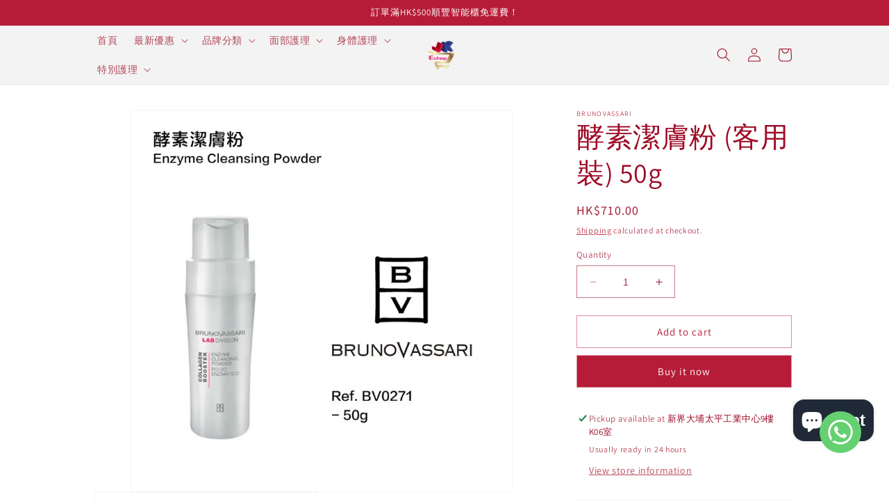

--- FILE ---
content_type: text/html; charset=utf-8
request_url: https://jk-antiageing.com.hk/products/%E9%85%B5%E7%B4%A0%E6%BD%94%E8%86%9A%E7%B2%89-%E5%AE%A2%E7%94%A8%E8%A3%9D
body_size: 29066
content:
<!doctype html>
<html class="no-js" lang="en">
  <head>
    <meta charset="utf-8">
    <meta http-equiv="X-UA-Compatible" content="IE=edge">
    <meta name="viewport" content="width=device-width,initial-scale=1">
    <meta name="theme-color" content="">
    <link rel="canonical" href="https://jk-antiageing.com.hk/products/%e9%85%b5%e7%b4%a0%e6%bd%94%e8%86%9a%e7%b2%89-%e5%ae%a2%e7%94%a8%e8%a3%9d">
    <link rel="preconnect" href="https://cdn.shopify.com" crossorigin><link rel="icon" type="image/png" href="//jk-antiageing.com.hk/cdn/shop/files/jk.png?crop=center&height=32&v=1680408457&width=32"><link rel="preconnect" href="https://fonts.shopifycdn.com" crossorigin><title>
      酵素潔膚粉 (客用裝) 50g
 &ndash; JK ESHOP</title>

    
      <meta name="description" content="👉🏻1 DERMAQUEST Peptide美白煥膚潔面乳 👉🏻2 S.DERMEDIQUE 嫩膚潔面乳 👉🏻3 MESOESTETIC® 亮白煥膚潔面啫喱 酵素潔膚粉 (50g)  BV0271Enzyme Cleansing Powder有效成份：Zymo Clear md「軟膚淨化劑」︰分別由兩種酵素(舒替蘭酶及脂肪酶)及麥芽糖糊精組成。山梨醣醇、玉米澱粉及維生素C。主要功效：高效潔膚及去除角質，改善暗啞膚色，並能潤澤肌膚和促進表皮細胞更新，使肌膚柔亮潤滑。使用方法：每天早晚，取適量(約一粒珍珠份量)酵素粉於掌心，加入小量清水混和成白色泡沫狀，塗於臉上打圈輕按，再用清水徹底沖洗乾淨。任何肌膚適用，包括油 性及脆弱肌膚。">
    

    

<meta property="og:site_name" content="JK ESHOP">
<meta property="og:url" content="https://jk-antiageing.com.hk/products/%e9%85%b5%e7%b4%a0%e6%bd%94%e8%86%9a%e7%b2%89-%e5%ae%a2%e7%94%a8%e8%a3%9d">
<meta property="og:title" content="酵素潔膚粉 (客用裝) 50g">
<meta property="og:type" content="product">
<meta property="og:description" content="👉🏻1 DERMAQUEST Peptide美白煥膚潔面乳 👉🏻2 S.DERMEDIQUE 嫩膚潔面乳 👉🏻3 MESOESTETIC® 亮白煥膚潔面啫喱 酵素潔膚粉 (50g)  BV0271Enzyme Cleansing Powder有效成份：Zymo Clear md「軟膚淨化劑」︰分別由兩種酵素(舒替蘭酶及脂肪酶)及麥芽糖糊精組成。山梨醣醇、玉米澱粉及維生素C。主要功效：高效潔膚及去除角質，改善暗啞膚色，並能潤澤肌膚和促進表皮細胞更新，使肌膚柔亮潤滑。使用方法：每天早晚，取適量(約一粒珍珠份量)酵素粉於掌心，加入小量清水混和成白色泡沫狀，塗於臉上打圈輕按，再用清水徹底沖洗乾淨。任何肌膚適用，包括油 性及脆弱肌膚。"><meta property="og:image" content="http://jk-antiageing.com.hk/cdn/shop/products/BRUNOVASSARI_b95850db-0346-41e2-bfd2-36caa95a9612.webp?v=1721816668">
  <meta property="og:image:secure_url" content="https://jk-antiageing.com.hk/cdn/shop/products/BRUNOVASSARI_b95850db-0346-41e2-bfd2-36caa95a9612.webp?v=1721816668">
  <meta property="og:image:width" content="800">
  <meta property="og:image:height" content="800"><meta property="og:price:amount" content="710.00">
  <meta property="og:price:currency" content="HKD"><meta name="twitter:card" content="summary_large_image">
<meta name="twitter:title" content="酵素潔膚粉 (客用裝) 50g">
<meta name="twitter:description" content="👉🏻1 DERMAQUEST Peptide美白煥膚潔面乳 👉🏻2 S.DERMEDIQUE 嫩膚潔面乳 👉🏻3 MESOESTETIC® 亮白煥膚潔面啫喱 酵素潔膚粉 (50g)  BV0271Enzyme Cleansing Powder有效成份：Zymo Clear md「軟膚淨化劑」︰分別由兩種酵素(舒替蘭酶及脂肪酶)及麥芽糖糊精組成。山梨醣醇、玉米澱粉及維生素C。主要功效：高效潔膚及去除角質，改善暗啞膚色，並能潤澤肌膚和促進表皮細胞更新，使肌膚柔亮潤滑。使用方法：每天早晚，取適量(約一粒珍珠份量)酵素粉於掌心，加入小量清水混和成白色泡沫狀，塗於臉上打圈輕按，再用清水徹底沖洗乾淨。任何肌膚適用，包括油 性及脆弱肌膚。">


    <script src="//jk-antiageing.com.hk/cdn/shop/t/1/assets/constants.js?v=165488195745554878101678889590" defer="defer"></script>
    <script src="//jk-antiageing.com.hk/cdn/shop/t/1/assets/pubsub.js?v=2921868252632587581678889598" defer="defer"></script>
    <script src="//jk-antiageing.com.hk/cdn/shop/t/1/assets/global.js?v=85297797553816670871678889593" defer="defer"></script>
    <script>window.performance && window.performance.mark && window.performance.mark('shopify.content_for_header.start');</script><meta id="shopify-digital-wallet" name="shopify-digital-wallet" content="/73651421493/digital_wallets/dialog">
<meta name="shopify-checkout-api-token" content="18094184ed763a85f2f8cdf737157c01">
<meta id="in-context-paypal-metadata" data-shop-id="73651421493" data-venmo-supported="false" data-environment="production" data-locale="en_US" data-paypal-v4="true" data-currency="HKD">
<link rel="alternate" hreflang="x-default" href="https://jk-antiageing.com.hk/products/%E9%85%B5%E7%B4%A0%E6%BD%94%E8%86%9A%E7%B2%89-%E5%AE%A2%E7%94%A8%E8%A3%9D">
<link rel="alternate" hreflang="en" href="https://jk-antiageing.com.hk/products/%E9%85%B5%E7%B4%A0%E6%BD%94%E8%86%9A%E7%B2%89-%E5%AE%A2%E7%94%A8%E8%A3%9D">
<link rel="alternate" hreflang="zh-Hans" href="https://jk-antiageing.com.hk/zh/products/%E9%85%B5%E7%B4%A0%E6%BD%94%E8%86%9A%E7%B2%89-%E5%AE%A2%E7%94%A8%E8%A3%9D">
<link rel="alternate" hreflang="zh-Hans-HK" href="https://jk-antiageing.com.hk/zh/products/%E9%85%B5%E7%B4%A0%E6%BD%94%E8%86%9A%E7%B2%89-%E5%AE%A2%E7%94%A8%E8%A3%9D">
<link rel="alternate" hreflang="zh-Hans-AE" href="https://jk-antiageing.com.hk/zh/products/%E9%85%B5%E7%B4%A0%E6%BD%94%E8%86%9A%E7%B2%89-%E5%AE%A2%E7%94%A8%E8%A3%9D">
<link rel="alternate" hreflang="zh-Hans-AT" href="https://jk-antiageing.com.hk/zh/products/%E9%85%B5%E7%B4%A0%E6%BD%94%E8%86%9A%E7%B2%89-%E5%AE%A2%E7%94%A8%E8%A3%9D">
<link rel="alternate" hreflang="zh-Hans-AU" href="https://jk-antiageing.com.hk/zh/products/%E9%85%B5%E7%B4%A0%E6%BD%94%E8%86%9A%E7%B2%89-%E5%AE%A2%E7%94%A8%E8%A3%9D">
<link rel="alternate" hreflang="zh-Hans-BE" href="https://jk-antiageing.com.hk/zh/products/%E9%85%B5%E7%B4%A0%E6%BD%94%E8%86%9A%E7%B2%89-%E5%AE%A2%E7%94%A8%E8%A3%9D">
<link rel="alternate" hreflang="zh-Hans-CA" href="https://jk-antiageing.com.hk/zh/products/%E9%85%B5%E7%B4%A0%E6%BD%94%E8%86%9A%E7%B2%89-%E5%AE%A2%E7%94%A8%E8%A3%9D">
<link rel="alternate" hreflang="zh-Hans-CH" href="https://jk-antiageing.com.hk/zh/products/%E9%85%B5%E7%B4%A0%E6%BD%94%E8%86%9A%E7%B2%89-%E5%AE%A2%E7%94%A8%E8%A3%9D">
<link rel="alternate" hreflang="zh-Hans-CZ" href="https://jk-antiageing.com.hk/zh/products/%E9%85%B5%E7%B4%A0%E6%BD%94%E8%86%9A%E7%B2%89-%E5%AE%A2%E7%94%A8%E8%A3%9D">
<link rel="alternate" hreflang="zh-Hans-DE" href="https://jk-antiageing.com.hk/zh/products/%E9%85%B5%E7%B4%A0%E6%BD%94%E8%86%9A%E7%B2%89-%E5%AE%A2%E7%94%A8%E8%A3%9D">
<link rel="alternate" hreflang="zh-Hans-DK" href="https://jk-antiageing.com.hk/zh/products/%E9%85%B5%E7%B4%A0%E6%BD%94%E8%86%9A%E7%B2%89-%E5%AE%A2%E7%94%A8%E8%A3%9D">
<link rel="alternate" hreflang="zh-Hans-ES" href="https://jk-antiageing.com.hk/zh/products/%E9%85%B5%E7%B4%A0%E6%BD%94%E8%86%9A%E7%B2%89-%E5%AE%A2%E7%94%A8%E8%A3%9D">
<link rel="alternate" hreflang="zh-Hans-FI" href="https://jk-antiageing.com.hk/zh/products/%E9%85%B5%E7%B4%A0%E6%BD%94%E8%86%9A%E7%B2%89-%E5%AE%A2%E7%94%A8%E8%A3%9D">
<link rel="alternate" hreflang="zh-Hans-FR" href="https://jk-antiageing.com.hk/zh/products/%E9%85%B5%E7%B4%A0%E6%BD%94%E8%86%9A%E7%B2%89-%E5%AE%A2%E7%94%A8%E8%A3%9D">
<link rel="alternate" hreflang="zh-Hans-GB" href="https://jk-antiageing.com.hk/zh/products/%E9%85%B5%E7%B4%A0%E6%BD%94%E8%86%9A%E7%B2%89-%E5%AE%A2%E7%94%A8%E8%A3%9D">
<link rel="alternate" hreflang="zh-Hans-IE" href="https://jk-antiageing.com.hk/zh/products/%E9%85%B5%E7%B4%A0%E6%BD%94%E8%86%9A%E7%B2%89-%E5%AE%A2%E7%94%A8%E8%A3%9D">
<link rel="alternate" hreflang="zh-Hans-IL" href="https://jk-antiageing.com.hk/zh/products/%E9%85%B5%E7%B4%A0%E6%BD%94%E8%86%9A%E7%B2%89-%E5%AE%A2%E7%94%A8%E8%A3%9D">
<link rel="alternate" hreflang="zh-Hans-IT" href="https://jk-antiageing.com.hk/zh/products/%E9%85%B5%E7%B4%A0%E6%BD%94%E8%86%9A%E7%B2%89-%E5%AE%A2%E7%94%A8%E8%A3%9D">
<link rel="alternate" hreflang="zh-Hans-JP" href="https://jk-antiageing.com.hk/zh/products/%E9%85%B5%E7%B4%A0%E6%BD%94%E8%86%9A%E7%B2%89-%E5%AE%A2%E7%94%A8%E8%A3%9D">
<link rel="alternate" hreflang="zh-Hans-KR" href="https://jk-antiageing.com.hk/zh/products/%E9%85%B5%E7%B4%A0%E6%BD%94%E8%86%9A%E7%B2%89-%E5%AE%A2%E7%94%A8%E8%A3%9D">
<link rel="alternate" hreflang="zh-Hans-MY" href="https://jk-antiageing.com.hk/zh/products/%E9%85%B5%E7%B4%A0%E6%BD%94%E8%86%9A%E7%B2%89-%E5%AE%A2%E7%94%A8%E8%A3%9D">
<link rel="alternate" hreflang="zh-Hans-NL" href="https://jk-antiageing.com.hk/zh/products/%E9%85%B5%E7%B4%A0%E6%BD%94%E8%86%9A%E7%B2%89-%E5%AE%A2%E7%94%A8%E8%A3%9D">
<link rel="alternate" hreflang="zh-Hans-NO" href="https://jk-antiageing.com.hk/zh/products/%E9%85%B5%E7%B4%A0%E6%BD%94%E8%86%9A%E7%B2%89-%E5%AE%A2%E7%94%A8%E8%A3%9D">
<link rel="alternate" hreflang="zh-Hans-NZ" href="https://jk-antiageing.com.hk/zh/products/%E9%85%B5%E7%B4%A0%E6%BD%94%E8%86%9A%E7%B2%89-%E5%AE%A2%E7%94%A8%E8%A3%9D">
<link rel="alternate" hreflang="zh-Hans-PL" href="https://jk-antiageing.com.hk/zh/products/%E9%85%B5%E7%B4%A0%E6%BD%94%E8%86%9A%E7%B2%89-%E5%AE%A2%E7%94%A8%E8%A3%9D">
<link rel="alternate" hreflang="zh-Hans-PT" href="https://jk-antiageing.com.hk/zh/products/%E9%85%B5%E7%B4%A0%E6%BD%94%E8%86%9A%E7%B2%89-%E5%AE%A2%E7%94%A8%E8%A3%9D">
<link rel="alternate" hreflang="zh-Hans-SE" href="https://jk-antiageing.com.hk/zh/products/%E9%85%B5%E7%B4%A0%E6%BD%94%E8%86%9A%E7%B2%89-%E5%AE%A2%E7%94%A8%E8%A3%9D">
<link rel="alternate" hreflang="zh-Hans-SG" href="https://jk-antiageing.com.hk/zh/products/%E9%85%B5%E7%B4%A0%E6%BD%94%E8%86%9A%E7%B2%89-%E5%AE%A2%E7%94%A8%E8%A3%9D">
<link rel="alternate" hreflang="zh-Hans-US" href="https://jk-antiageing.com.hk/zh/products/%E9%85%B5%E7%B4%A0%E6%BD%94%E8%86%9A%E7%B2%89-%E5%AE%A2%E7%94%A8%E8%A3%9D">
<link rel="alternate" hreflang="zh-Hans-CN" href="https://jk-antiageing.com.hk/zh/products/%E9%85%B5%E7%B4%A0%E6%BD%94%E8%86%9A%E7%B2%89-%E5%AE%A2%E7%94%A8%E8%A3%9D">
<link rel="alternate" hreflang="zh-Hans-MO" href="https://jk-antiageing.com.hk/zh/products/%E9%85%B5%E7%B4%A0%E6%BD%94%E8%86%9A%E7%B2%89-%E5%AE%A2%E7%94%A8%E8%A3%9D">
<link rel="alternate" hreflang="zh-Hans-TW" href="https://jk-antiageing.com.hk/zh/products/%E9%85%B5%E7%B4%A0%E6%BD%94%E8%86%9A%E7%B2%89-%E5%AE%A2%E7%94%A8%E8%A3%9D">
<link rel="alternate" type="application/json+oembed" href="https://jk-antiageing.com.hk/products/%e9%85%b5%e7%b4%a0%e6%bd%94%e8%86%9a%e7%b2%89-%e5%ae%a2%e7%94%a8%e8%a3%9d.oembed">
<script async="async" src="/checkouts/internal/preloads.js?locale=en-HK"></script>
<script id="shopify-features" type="application/json">{"accessToken":"18094184ed763a85f2f8cdf737157c01","betas":["rich-media-storefront-analytics"],"domain":"jk-antiageing.com.hk","predictiveSearch":true,"shopId":73651421493,"locale":"en"}</script>
<script>var Shopify = Shopify || {};
Shopify.shop = "https-www-jk-antiageing.myshopify.com";
Shopify.locale = "en";
Shopify.currency = {"active":"HKD","rate":"1.0"};
Shopify.country = "HK";
Shopify.theme = {"name":"Dawn","id":146141905205,"schema_name":"Dawn","schema_version":"8.0.1","theme_store_id":887,"role":"main"};
Shopify.theme.handle = "null";
Shopify.theme.style = {"id":null,"handle":null};
Shopify.cdnHost = "jk-antiageing.com.hk/cdn";
Shopify.routes = Shopify.routes || {};
Shopify.routes.root = "/";</script>
<script type="module">!function(o){(o.Shopify=o.Shopify||{}).modules=!0}(window);</script>
<script>!function(o){function n(){var o=[];function n(){o.push(Array.prototype.slice.apply(arguments))}return n.q=o,n}var t=o.Shopify=o.Shopify||{};t.loadFeatures=n(),t.autoloadFeatures=n()}(window);</script>
<script id="shop-js-analytics" type="application/json">{"pageType":"product"}</script>
<script defer="defer" async type="module" src="//jk-antiageing.com.hk/cdn/shopifycloud/shop-js/modules/v2/client.init-shop-cart-sync_BN7fPSNr.en.esm.js"></script>
<script defer="defer" async type="module" src="//jk-antiageing.com.hk/cdn/shopifycloud/shop-js/modules/v2/chunk.common_Cbph3Kss.esm.js"></script>
<script defer="defer" async type="module" src="//jk-antiageing.com.hk/cdn/shopifycloud/shop-js/modules/v2/chunk.modal_DKumMAJ1.esm.js"></script>
<script type="module">
  await import("//jk-antiageing.com.hk/cdn/shopifycloud/shop-js/modules/v2/client.init-shop-cart-sync_BN7fPSNr.en.esm.js");
await import("//jk-antiageing.com.hk/cdn/shopifycloud/shop-js/modules/v2/chunk.common_Cbph3Kss.esm.js");
await import("//jk-antiageing.com.hk/cdn/shopifycloud/shop-js/modules/v2/chunk.modal_DKumMAJ1.esm.js");

  window.Shopify.SignInWithShop?.initShopCartSync?.({"fedCMEnabled":true,"windoidEnabled":true});

</script>
<script>(function() {
  var isLoaded = false;
  function asyncLoad() {
    if (isLoaded) return;
    isLoaded = true;
    var urls = ["https:\/\/js.smile.io\/v1\/smile-shopify.js?shop=https-www-jk-antiageing.myshopify.com","https:\/\/shop.ysd.hk\/apps\/sfexpress\/scripts\/script.php?shop=https-www-jk-antiageing.myshopify.com"];
    for (var i = 0; i < urls.length; i++) {
      var s = document.createElement('script');
      s.type = 'text/javascript';
      s.async = true;
      s.src = urls[i];
      var x = document.getElementsByTagName('script')[0];
      x.parentNode.insertBefore(s, x);
    }
  };
  if(window.attachEvent) {
    window.attachEvent('onload', asyncLoad);
  } else {
    window.addEventListener('load', asyncLoad, false);
  }
})();</script>
<script id="__st">var __st={"a":73651421493,"offset":28800,"reqid":"12c1e24f-7ee2-4562-9c60-247037fe71b4-1769828614","pageurl":"jk-antiageing.com.hk\/products\/%E9%85%B5%E7%B4%A0%E6%BD%94%E8%86%9A%E7%B2%89-%E5%AE%A2%E7%94%A8%E8%A3%9D","u":"08bd1132dbc6","p":"product","rtyp":"product","rid":8210377048373};</script>
<script>window.ShopifyPaypalV4VisibilityTracking = true;</script>
<script id="captcha-bootstrap">!function(){'use strict';const t='contact',e='account',n='new_comment',o=[[t,t],['blogs',n],['comments',n],[t,'customer']],c=[[e,'customer_login'],[e,'guest_login'],[e,'recover_customer_password'],[e,'create_customer']],r=t=>t.map((([t,e])=>`form[action*='/${t}']:not([data-nocaptcha='true']) input[name='form_type'][value='${e}']`)).join(','),a=t=>()=>t?[...document.querySelectorAll(t)].map((t=>t.form)):[];function s(){const t=[...o],e=r(t);return a(e)}const i='password',u='form_key',d=['recaptcha-v3-token','g-recaptcha-response','h-captcha-response',i],f=()=>{try{return window.sessionStorage}catch{return}},m='__shopify_v',_=t=>t.elements[u];function p(t,e,n=!1){try{const o=window.sessionStorage,c=JSON.parse(o.getItem(e)),{data:r}=function(t){const{data:e,action:n}=t;return t[m]||n?{data:e,action:n}:{data:t,action:n}}(c);for(const[e,n]of Object.entries(r))t.elements[e]&&(t.elements[e].value=n);n&&o.removeItem(e)}catch(o){console.error('form repopulation failed',{error:o})}}const l='form_type',E='cptcha';function T(t){t.dataset[E]=!0}const w=window,h=w.document,L='Shopify',v='ce_forms',y='captcha';let A=!1;((t,e)=>{const n=(g='f06e6c50-85a8-45c8-87d0-21a2b65856fe',I='https://cdn.shopify.com/shopifycloud/storefront-forms-hcaptcha/ce_storefront_forms_captcha_hcaptcha.v1.5.2.iife.js',D={infoText:'Protected by hCaptcha',privacyText:'Privacy',termsText:'Terms'},(t,e,n)=>{const o=w[L][v],c=o.bindForm;if(c)return c(t,g,e,D).then(n);var r;o.q.push([[t,g,e,D],n]),r=I,A||(h.body.append(Object.assign(h.createElement('script'),{id:'captcha-provider',async:!0,src:r})),A=!0)});var g,I,D;w[L]=w[L]||{},w[L][v]=w[L][v]||{},w[L][v].q=[],w[L][y]=w[L][y]||{},w[L][y].protect=function(t,e){n(t,void 0,e),T(t)},Object.freeze(w[L][y]),function(t,e,n,w,h,L){const[v,y,A,g]=function(t,e,n){const i=e?o:[],u=t?c:[],d=[...i,...u],f=r(d),m=r(i),_=r(d.filter((([t,e])=>n.includes(e))));return[a(f),a(m),a(_),s()]}(w,h,L),I=t=>{const e=t.target;return e instanceof HTMLFormElement?e:e&&e.form},D=t=>v().includes(t);t.addEventListener('submit',(t=>{const e=I(t);if(!e)return;const n=D(e)&&!e.dataset.hcaptchaBound&&!e.dataset.recaptchaBound,o=_(e),c=g().includes(e)&&(!o||!o.value);(n||c)&&t.preventDefault(),c&&!n&&(function(t){try{if(!f())return;!function(t){const e=f();if(!e)return;const n=_(t);if(!n)return;const o=n.value;o&&e.removeItem(o)}(t);const e=Array.from(Array(32),(()=>Math.random().toString(36)[2])).join('');!function(t,e){_(t)||t.append(Object.assign(document.createElement('input'),{type:'hidden',name:u})),t.elements[u].value=e}(t,e),function(t,e){const n=f();if(!n)return;const o=[...t.querySelectorAll(`input[type='${i}']`)].map((({name:t})=>t)),c=[...d,...o],r={};for(const[a,s]of new FormData(t).entries())c.includes(a)||(r[a]=s);n.setItem(e,JSON.stringify({[m]:1,action:t.action,data:r}))}(t,e)}catch(e){console.error('failed to persist form',e)}}(e),e.submit())}));const S=(t,e)=>{t&&!t.dataset[E]&&(n(t,e.some((e=>e===t))),T(t))};for(const o of['focusin','change'])t.addEventListener(o,(t=>{const e=I(t);D(e)&&S(e,y())}));const B=e.get('form_key'),M=e.get(l),P=B&&M;t.addEventListener('DOMContentLoaded',(()=>{const t=y();if(P)for(const e of t)e.elements[l].value===M&&p(e,B);[...new Set([...A(),...v().filter((t=>'true'===t.dataset.shopifyCaptcha))])].forEach((e=>S(e,t)))}))}(h,new URLSearchParams(w.location.search),n,t,e,['guest_login'])})(!0,!0)}();</script>
<script integrity="sha256-4kQ18oKyAcykRKYeNunJcIwy7WH5gtpwJnB7kiuLZ1E=" data-source-attribution="shopify.loadfeatures" defer="defer" src="//jk-antiageing.com.hk/cdn/shopifycloud/storefront/assets/storefront/load_feature-a0a9edcb.js" crossorigin="anonymous"></script>
<script data-source-attribution="shopify.dynamic_checkout.dynamic.init">var Shopify=Shopify||{};Shopify.PaymentButton=Shopify.PaymentButton||{isStorefrontPortableWallets:!0,init:function(){window.Shopify.PaymentButton.init=function(){};var t=document.createElement("script");t.src="https://jk-antiageing.com.hk/cdn/shopifycloud/portable-wallets/latest/portable-wallets.en.js",t.type="module",document.head.appendChild(t)}};
</script>
<script data-source-attribution="shopify.dynamic_checkout.buyer_consent">
  function portableWalletsHideBuyerConsent(e){var t=document.getElementById("shopify-buyer-consent"),n=document.getElementById("shopify-subscription-policy-button");t&&n&&(t.classList.add("hidden"),t.setAttribute("aria-hidden","true"),n.removeEventListener("click",e))}function portableWalletsShowBuyerConsent(e){var t=document.getElementById("shopify-buyer-consent"),n=document.getElementById("shopify-subscription-policy-button");t&&n&&(t.classList.remove("hidden"),t.removeAttribute("aria-hidden"),n.addEventListener("click",e))}window.Shopify?.PaymentButton&&(window.Shopify.PaymentButton.hideBuyerConsent=portableWalletsHideBuyerConsent,window.Shopify.PaymentButton.showBuyerConsent=portableWalletsShowBuyerConsent);
</script>
<script>
  function portableWalletsCleanup(e){e&&e.src&&console.error("Failed to load portable wallets script "+e.src);var t=document.querySelectorAll("shopify-accelerated-checkout .shopify-payment-button__skeleton, shopify-accelerated-checkout-cart .wallet-cart-button__skeleton"),e=document.getElementById("shopify-buyer-consent");for(let e=0;e<t.length;e++)t[e].remove();e&&e.remove()}function portableWalletsNotLoadedAsModule(e){e instanceof ErrorEvent&&"string"==typeof e.message&&e.message.includes("import.meta")&&"string"==typeof e.filename&&e.filename.includes("portable-wallets")&&(window.removeEventListener("error",portableWalletsNotLoadedAsModule),window.Shopify.PaymentButton.failedToLoad=e,"loading"===document.readyState?document.addEventListener("DOMContentLoaded",window.Shopify.PaymentButton.init):window.Shopify.PaymentButton.init())}window.addEventListener("error",portableWalletsNotLoadedAsModule);
</script>

<script type="module" src="https://jk-antiageing.com.hk/cdn/shopifycloud/portable-wallets/latest/portable-wallets.en.js" onError="portableWalletsCleanup(this)" crossorigin="anonymous"></script>
<script nomodule>
  document.addEventListener("DOMContentLoaded", portableWalletsCleanup);
</script>

<link id="shopify-accelerated-checkout-styles" rel="stylesheet" media="screen" href="https://jk-antiageing.com.hk/cdn/shopifycloud/portable-wallets/latest/accelerated-checkout-backwards-compat.css" crossorigin="anonymous">
<style id="shopify-accelerated-checkout-cart">
        #shopify-buyer-consent {
  margin-top: 1em;
  display: inline-block;
  width: 100%;
}

#shopify-buyer-consent.hidden {
  display: none;
}

#shopify-subscription-policy-button {
  background: none;
  border: none;
  padding: 0;
  text-decoration: underline;
  font-size: inherit;
  cursor: pointer;
}

#shopify-subscription-policy-button::before {
  box-shadow: none;
}

      </style>
<script id="sections-script" data-sections="header,footer" defer="defer" src="//jk-antiageing.com.hk/cdn/shop/t/1/compiled_assets/scripts.js?v=301"></script>
<script>window.performance && window.performance.mark && window.performance.mark('shopify.content_for_header.end');</script>


    <style data-shopify>
      @font-face {
  font-family: Assistant;
  font-weight: 400;
  font-style: normal;
  font-display: swap;
  src: url("//jk-antiageing.com.hk/cdn/fonts/assistant/assistant_n4.9120912a469cad1cc292572851508ca49d12e768.woff2") format("woff2"),
       url("//jk-antiageing.com.hk/cdn/fonts/assistant/assistant_n4.6e9875ce64e0fefcd3f4446b7ec9036b3ddd2985.woff") format("woff");
}

      @font-face {
  font-family: Assistant;
  font-weight: 700;
  font-style: normal;
  font-display: swap;
  src: url("//jk-antiageing.com.hk/cdn/fonts/assistant/assistant_n7.bf44452348ec8b8efa3aa3068825305886b1c83c.woff2") format("woff2"),
       url("//jk-antiageing.com.hk/cdn/fonts/assistant/assistant_n7.0c887fee83f6b3bda822f1150b912c72da0f7b64.woff") format("woff");
}

      
      
      @font-face {
  font-family: Assistant;
  font-weight: 400;
  font-style: normal;
  font-display: swap;
  src: url("//jk-antiageing.com.hk/cdn/fonts/assistant/assistant_n4.9120912a469cad1cc292572851508ca49d12e768.woff2") format("woff2"),
       url("//jk-antiageing.com.hk/cdn/fonts/assistant/assistant_n4.6e9875ce64e0fefcd3f4446b7ec9036b3ddd2985.woff") format("woff");
}


      :root {
        --font-body-family: Assistant, sans-serif;
        --font-body-style: normal;
        --font-body-weight: 400;
        --font-body-weight-bold: 700;

        --font-heading-family: Assistant, sans-serif;
        --font-heading-style: normal;
        --font-heading-weight: 400;

        --font-body-scale: 1.0;
        --font-heading-scale: 1.0;

        --color-base-text: 157, 9, 36;
        --color-shadow: 157, 9, 36;
        --color-base-background-1: 255, 255, 255;
        --color-base-background-2: 243, 243, 243;
        --color-base-solid-button-labels: 255, 255, 255;
        --color-base-outline-button-labels: 182, 28, 56;
        --color-base-accent-1: 182, 28, 56;
        --color-base-accent-2: 182, 28, 56;
        --payment-terms-background-color: #ffffff;

        --gradient-base-background-1: #ffffff;
        --gradient-base-background-2: #f3f3f3;
        --gradient-base-accent-1: #b61c38;
        --gradient-base-accent-2: #b61c38;

        --media-padding: px;
        --media-border-opacity: 0.05;
        --media-border-width: 1px;
        --media-radius: 0px;
        --media-shadow-opacity: 0.0;
        --media-shadow-horizontal-offset: 0px;
        --media-shadow-vertical-offset: -2px;
        --media-shadow-blur-radius: 5px;
        --media-shadow-visible: 0;

        --page-width: 110rem;
        --page-width-margin: 0rem;

        --product-card-image-padding: 0.0rem;
        --product-card-corner-radius: 0.0rem;
        --product-card-text-alignment: left;
        --product-card-border-width: 0.0rem;
        --product-card-border-opacity: 0.1;
        --product-card-shadow-opacity: 0.0;
        --product-card-shadow-visible: 0;
        --product-card-shadow-horizontal-offset: 0.0rem;
        --product-card-shadow-vertical-offset: 0.4rem;
        --product-card-shadow-blur-radius: 0.5rem;

        --collection-card-image-padding: 0.0rem;
        --collection-card-corner-radius: 0.0rem;
        --collection-card-text-alignment: left;
        --collection-card-border-width: 0.0rem;
        --collection-card-border-opacity: 0.1;
        --collection-card-shadow-opacity: 0.0;
        --collection-card-shadow-visible: 0;
        --collection-card-shadow-horizontal-offset: 0.0rem;
        --collection-card-shadow-vertical-offset: 0.4rem;
        --collection-card-shadow-blur-radius: 0.5rem;

        --blog-card-image-padding: 0.0rem;
        --blog-card-corner-radius: 0.0rem;
        --blog-card-text-alignment: left;
        --blog-card-border-width: 0.0rem;
        --blog-card-border-opacity: 0.1;
        --blog-card-shadow-opacity: 0.0;
        --blog-card-shadow-visible: 0;
        --blog-card-shadow-horizontal-offset: 0.0rem;
        --blog-card-shadow-vertical-offset: 0.4rem;
        --blog-card-shadow-blur-radius: 0.5rem;

        --badge-corner-radius: 4.0rem;

        --popup-border-width: 1px;
        --popup-border-opacity: 0.1;
        --popup-corner-radius: 0px;
        --popup-shadow-opacity: 0.0;
        --popup-shadow-horizontal-offset: 0px;
        --popup-shadow-vertical-offset: 4px;
        --popup-shadow-blur-radius: 5px;

        --drawer-border-width: 1px;
        --drawer-border-opacity: 0.1;
        --drawer-shadow-opacity: 0.0;
        --drawer-shadow-horizontal-offset: 0px;
        --drawer-shadow-vertical-offset: 4px;
        --drawer-shadow-blur-radius: 5px;

        --spacing-sections-desktop: 0px;
        --spacing-sections-mobile: 0px;

        --grid-desktop-vertical-spacing: 8px;
        --grid-desktop-horizontal-spacing: 8px;
        --grid-mobile-vertical-spacing: 4px;
        --grid-mobile-horizontal-spacing: 4px;

        --text-boxes-border-opacity: 0.1;
        --text-boxes-border-width: 0px;
        --text-boxes-radius: 0px;
        --text-boxes-shadow-opacity: 0.0;
        --text-boxes-shadow-visible: 0;
        --text-boxes-shadow-horizontal-offset: 0px;
        --text-boxes-shadow-vertical-offset: 4px;
        --text-boxes-shadow-blur-radius: 5px;

        --buttons-radius: 0px;
        --buttons-radius-outset: 0px;
        --buttons-border-width: 1px;
        --buttons-border-opacity: 0.5;
        --buttons-shadow-opacity: 0.0;
        --buttons-shadow-visible: 0;
        --buttons-shadow-horizontal-offset: 6px;
        --buttons-shadow-vertical-offset: 0px;
        --buttons-shadow-blur-radius: 5px;
        --buttons-border-offset: 0px;

        --inputs-radius: 0px;
        --inputs-border-width: 1px;
        --inputs-border-opacity: 0.55;
        --inputs-shadow-opacity: 0.0;
        --inputs-shadow-horizontal-offset: 0px;
        --inputs-margin-offset: 0px;
        --inputs-shadow-vertical-offset: 4px;
        --inputs-shadow-blur-radius: 5px;
        --inputs-radius-outset: 0px;

        --variant-pills-radius: 40px;
        --variant-pills-border-width: 1px;
        --variant-pills-border-opacity: 0.55;
        --variant-pills-shadow-opacity: 0.0;
        --variant-pills-shadow-horizontal-offset: 0px;
        --variant-pills-shadow-vertical-offset: 4px;
        --variant-pills-shadow-blur-radius: 5px;
      }

      *,
      *::before,
      *::after {
        box-sizing: inherit;
      }

      html {
        box-sizing: border-box;
        font-size: calc(var(--font-body-scale) * 62.5%);
        height: 100%;
      }

      body {
        display: grid;
        grid-template-rows: auto auto 1fr auto;
        grid-template-columns: 100%;
        min-height: 100%;
        margin: 0;
        font-size: 1.5rem;
        letter-spacing: 0.06rem;
        line-height: calc(1 + 0.8 / var(--font-body-scale));
        font-family: var(--font-body-family);
        font-style: var(--font-body-style);
        font-weight: var(--font-body-weight);
      }

      @media screen and (min-width: 750px) {
        body {
          font-size: 1.6rem;
        }
      }
    </style>

    <link href="//jk-antiageing.com.hk/cdn/shop/t/1/assets/base.css?v=831047894957930821678889573" rel="stylesheet" type="text/css" media="all" />
<link rel="preload" as="font" href="//jk-antiageing.com.hk/cdn/fonts/assistant/assistant_n4.9120912a469cad1cc292572851508ca49d12e768.woff2" type="font/woff2" crossorigin><link rel="preload" as="font" href="//jk-antiageing.com.hk/cdn/fonts/assistant/assistant_n4.9120912a469cad1cc292572851508ca49d12e768.woff2" type="font/woff2" crossorigin><link rel="stylesheet" href="//jk-antiageing.com.hk/cdn/shop/t/1/assets/component-predictive-search.css?v=85913294783299393391678889586" media="print" onload="this.media='all'"><script>document.documentElement.className = document.documentElement.className.replace('no-js', 'js');
    if (Shopify.designMode) {
      document.documentElement.classList.add('shopify-design-mode');
    }
    </script>
  <script src="https://cdn.shopify.com/extensions/019c0eee-edaa-7efe-8d4d-9c5a39d5d323/smile-io-283/assets/smile-loader.js" type="text/javascript" defer="defer"></script>
<script src="https://cdn.shopify.com/extensions/019b8ffd-4556-7fbf-8086-32415acc89cb/framework-nodejs-8/assets/script.js" type="text/javascript" defer="defer"></script>
<link href="https://cdn.shopify.com/extensions/019b8ffd-4556-7fbf-8086-32415acc89cb/framework-nodejs-8/assets/whatsapp.css" rel="stylesheet" type="text/css" media="all">
<script src="https://cdn.shopify.com/extensions/e8878072-2f6b-4e89-8082-94b04320908d/inbox-1254/assets/inbox-chat-loader.js" type="text/javascript" defer="defer"></script>
<link href="https://monorail-edge.shopifysvc.com" rel="dns-prefetch">
<script>(function(){if ("sendBeacon" in navigator && "performance" in window) {try {var session_token_from_headers = performance.getEntriesByType('navigation')[0].serverTiming.find(x => x.name == '_s').description;} catch {var session_token_from_headers = undefined;}var session_cookie_matches = document.cookie.match(/_shopify_s=([^;]*)/);var session_token_from_cookie = session_cookie_matches && session_cookie_matches.length === 2 ? session_cookie_matches[1] : "";var session_token = session_token_from_headers || session_token_from_cookie || "";function handle_abandonment_event(e) {var entries = performance.getEntries().filter(function(entry) {return /monorail-edge.shopifysvc.com/.test(entry.name);});if (!window.abandonment_tracked && entries.length === 0) {window.abandonment_tracked = true;var currentMs = Date.now();var navigation_start = performance.timing.navigationStart;var payload = {shop_id: 73651421493,url: window.location.href,navigation_start,duration: currentMs - navigation_start,session_token,page_type: "product"};window.navigator.sendBeacon("https://monorail-edge.shopifysvc.com/v1/produce", JSON.stringify({schema_id: "online_store_buyer_site_abandonment/1.1",payload: payload,metadata: {event_created_at_ms: currentMs,event_sent_at_ms: currentMs}}));}}window.addEventListener('pagehide', handle_abandonment_event);}}());</script>
<script id="web-pixels-manager-setup">(function e(e,d,r,n,o){if(void 0===o&&(o={}),!Boolean(null===(a=null===(i=window.Shopify)||void 0===i?void 0:i.analytics)||void 0===a?void 0:a.replayQueue)){var i,a;window.Shopify=window.Shopify||{};var t=window.Shopify;t.analytics=t.analytics||{};var s=t.analytics;s.replayQueue=[],s.publish=function(e,d,r){return s.replayQueue.push([e,d,r]),!0};try{self.performance.mark("wpm:start")}catch(e){}var l=function(){var e={modern:/Edge?\/(1{2}[4-9]|1[2-9]\d|[2-9]\d{2}|\d{4,})\.\d+(\.\d+|)|Firefox\/(1{2}[4-9]|1[2-9]\d|[2-9]\d{2}|\d{4,})\.\d+(\.\d+|)|Chrom(ium|e)\/(9{2}|\d{3,})\.\d+(\.\d+|)|(Maci|X1{2}).+ Version\/(15\.\d+|(1[6-9]|[2-9]\d|\d{3,})\.\d+)([,.]\d+|)( \(\w+\)|)( Mobile\/\w+|) Safari\/|Chrome.+OPR\/(9{2}|\d{3,})\.\d+\.\d+|(CPU[ +]OS|iPhone[ +]OS|CPU[ +]iPhone|CPU IPhone OS|CPU iPad OS)[ +]+(15[._]\d+|(1[6-9]|[2-9]\d|\d{3,})[._]\d+)([._]\d+|)|Android:?[ /-](13[3-9]|1[4-9]\d|[2-9]\d{2}|\d{4,})(\.\d+|)(\.\d+|)|Android.+Firefox\/(13[5-9]|1[4-9]\d|[2-9]\d{2}|\d{4,})\.\d+(\.\d+|)|Android.+Chrom(ium|e)\/(13[3-9]|1[4-9]\d|[2-9]\d{2}|\d{4,})\.\d+(\.\d+|)|SamsungBrowser\/([2-9]\d|\d{3,})\.\d+/,legacy:/Edge?\/(1[6-9]|[2-9]\d|\d{3,})\.\d+(\.\d+|)|Firefox\/(5[4-9]|[6-9]\d|\d{3,})\.\d+(\.\d+|)|Chrom(ium|e)\/(5[1-9]|[6-9]\d|\d{3,})\.\d+(\.\d+|)([\d.]+$|.*Safari\/(?![\d.]+ Edge\/[\d.]+$))|(Maci|X1{2}).+ Version\/(10\.\d+|(1[1-9]|[2-9]\d|\d{3,})\.\d+)([,.]\d+|)( \(\w+\)|)( Mobile\/\w+|) Safari\/|Chrome.+OPR\/(3[89]|[4-9]\d|\d{3,})\.\d+\.\d+|(CPU[ +]OS|iPhone[ +]OS|CPU[ +]iPhone|CPU IPhone OS|CPU iPad OS)[ +]+(10[._]\d+|(1[1-9]|[2-9]\d|\d{3,})[._]\d+)([._]\d+|)|Android:?[ /-](13[3-9]|1[4-9]\d|[2-9]\d{2}|\d{4,})(\.\d+|)(\.\d+|)|Mobile Safari.+OPR\/([89]\d|\d{3,})\.\d+\.\d+|Android.+Firefox\/(13[5-9]|1[4-9]\d|[2-9]\d{2}|\d{4,})\.\d+(\.\d+|)|Android.+Chrom(ium|e)\/(13[3-9]|1[4-9]\d|[2-9]\d{2}|\d{4,})\.\d+(\.\d+|)|Android.+(UC? ?Browser|UCWEB|U3)[ /]?(15\.([5-9]|\d{2,})|(1[6-9]|[2-9]\d|\d{3,})\.\d+)\.\d+|SamsungBrowser\/(5\.\d+|([6-9]|\d{2,})\.\d+)|Android.+MQ{2}Browser\/(14(\.(9|\d{2,})|)|(1[5-9]|[2-9]\d|\d{3,})(\.\d+|))(\.\d+|)|K[Aa][Ii]OS\/(3\.\d+|([4-9]|\d{2,})\.\d+)(\.\d+|)/},d=e.modern,r=e.legacy,n=navigator.userAgent;return n.match(d)?"modern":n.match(r)?"legacy":"unknown"}(),u="modern"===l?"modern":"legacy",c=(null!=n?n:{modern:"",legacy:""})[u],f=function(e){return[e.baseUrl,"/wpm","/b",e.hashVersion,"modern"===e.buildTarget?"m":"l",".js"].join("")}({baseUrl:d,hashVersion:r,buildTarget:u}),m=function(e){var d=e.version,r=e.bundleTarget,n=e.surface,o=e.pageUrl,i=e.monorailEndpoint;return{emit:function(e){var a=e.status,t=e.errorMsg,s=(new Date).getTime(),l=JSON.stringify({metadata:{event_sent_at_ms:s},events:[{schema_id:"web_pixels_manager_load/3.1",payload:{version:d,bundle_target:r,page_url:o,status:a,surface:n,error_msg:t},metadata:{event_created_at_ms:s}}]});if(!i)return console&&console.warn&&console.warn("[Web Pixels Manager] No Monorail endpoint provided, skipping logging."),!1;try{return self.navigator.sendBeacon.bind(self.navigator)(i,l)}catch(e){}var u=new XMLHttpRequest;try{return u.open("POST",i,!0),u.setRequestHeader("Content-Type","text/plain"),u.send(l),!0}catch(e){return console&&console.warn&&console.warn("[Web Pixels Manager] Got an unhandled error while logging to Monorail."),!1}}}}({version:r,bundleTarget:l,surface:e.surface,pageUrl:self.location.href,monorailEndpoint:e.monorailEndpoint});try{o.browserTarget=l,function(e){var d=e.src,r=e.async,n=void 0===r||r,o=e.onload,i=e.onerror,a=e.sri,t=e.scriptDataAttributes,s=void 0===t?{}:t,l=document.createElement("script"),u=document.querySelector("head"),c=document.querySelector("body");if(l.async=n,l.src=d,a&&(l.integrity=a,l.crossOrigin="anonymous"),s)for(var f in s)if(Object.prototype.hasOwnProperty.call(s,f))try{l.dataset[f]=s[f]}catch(e){}if(o&&l.addEventListener("load",o),i&&l.addEventListener("error",i),u)u.appendChild(l);else{if(!c)throw new Error("Did not find a head or body element to append the script");c.appendChild(l)}}({src:f,async:!0,onload:function(){if(!function(){var e,d;return Boolean(null===(d=null===(e=window.Shopify)||void 0===e?void 0:e.analytics)||void 0===d?void 0:d.initialized)}()){var d=window.webPixelsManager.init(e)||void 0;if(d){var r=window.Shopify.analytics;r.replayQueue.forEach((function(e){var r=e[0],n=e[1],o=e[2];d.publishCustomEvent(r,n,o)})),r.replayQueue=[],r.publish=d.publishCustomEvent,r.visitor=d.visitor,r.initialized=!0}}},onerror:function(){return m.emit({status:"failed",errorMsg:"".concat(f," has failed to load")})},sri:function(e){var d=/^sha384-[A-Za-z0-9+/=]+$/;return"string"==typeof e&&d.test(e)}(c)?c:"",scriptDataAttributes:o}),m.emit({status:"loading"})}catch(e){m.emit({status:"failed",errorMsg:(null==e?void 0:e.message)||"Unknown error"})}}})({shopId: 73651421493,storefrontBaseUrl: "https://jk-antiageing.com.hk",extensionsBaseUrl: "https://extensions.shopifycdn.com/cdn/shopifycloud/web-pixels-manager",monorailEndpoint: "https://monorail-edge.shopifysvc.com/unstable/produce_batch",surface: "storefront-renderer",enabledBetaFlags: ["2dca8a86"],webPixelsConfigList: [{"id":"shopify-app-pixel","configuration":"{}","eventPayloadVersion":"v1","runtimeContext":"STRICT","scriptVersion":"0450","apiClientId":"shopify-pixel","type":"APP","privacyPurposes":["ANALYTICS","MARKETING"]},{"id":"shopify-custom-pixel","eventPayloadVersion":"v1","runtimeContext":"LAX","scriptVersion":"0450","apiClientId":"shopify-pixel","type":"CUSTOM","privacyPurposes":["ANALYTICS","MARKETING"]}],isMerchantRequest: false,initData: {"shop":{"name":"JK ESHOP","paymentSettings":{"currencyCode":"HKD"},"myshopifyDomain":"https-www-jk-antiageing.myshopify.com","countryCode":"HK","storefrontUrl":"https:\/\/jk-antiageing.com.hk"},"customer":null,"cart":null,"checkout":null,"productVariants":[{"price":{"amount":710.0,"currencyCode":"HKD"},"product":{"title":"酵素潔膚粉 (客用裝) 50g","vendor":"BRUNOVASSARI","id":"8210377048373","untranslatedTitle":"酵素潔膚粉 (客用裝) 50g","url":"\/products\/%E9%85%B5%E7%B4%A0%E6%BD%94%E8%86%9A%E7%B2%89-%E5%AE%A2%E7%94%A8%E8%A3%9D","type":"BRUNOVASSARI"},"id":"44773083808053","image":{"src":"\/\/jk-antiageing.com.hk\/cdn\/shop\/products\/BRUNOVASSARI_b95850db-0346-41e2-bfd2-36caa95a9612.webp?v=1721816668"},"sku":"","title":"Default Title","untranslatedTitle":"Default Title"}],"purchasingCompany":null},},"https://jk-antiageing.com.hk/cdn","1d2a099fw23dfb22ep557258f5m7a2edbae",{"modern":"","legacy":""},{"shopId":"73651421493","storefrontBaseUrl":"https:\/\/jk-antiageing.com.hk","extensionBaseUrl":"https:\/\/extensions.shopifycdn.com\/cdn\/shopifycloud\/web-pixels-manager","surface":"storefront-renderer","enabledBetaFlags":"[\"2dca8a86\"]","isMerchantRequest":"false","hashVersion":"1d2a099fw23dfb22ep557258f5m7a2edbae","publish":"custom","events":"[[\"page_viewed\",{}],[\"product_viewed\",{\"productVariant\":{\"price\":{\"amount\":710.0,\"currencyCode\":\"HKD\"},\"product\":{\"title\":\"酵素潔膚粉 (客用裝) 50g\",\"vendor\":\"BRUNOVASSARI\",\"id\":\"8210377048373\",\"untranslatedTitle\":\"酵素潔膚粉 (客用裝) 50g\",\"url\":\"\/products\/%E9%85%B5%E7%B4%A0%E6%BD%94%E8%86%9A%E7%B2%89-%E5%AE%A2%E7%94%A8%E8%A3%9D\",\"type\":\"BRUNOVASSARI\"},\"id\":\"44773083808053\",\"image\":{\"src\":\"\/\/jk-antiageing.com.hk\/cdn\/shop\/products\/BRUNOVASSARI_b95850db-0346-41e2-bfd2-36caa95a9612.webp?v=1721816668\"},\"sku\":\"\",\"title\":\"Default Title\",\"untranslatedTitle\":\"Default Title\"}}]]"});</script><script>
  window.ShopifyAnalytics = window.ShopifyAnalytics || {};
  window.ShopifyAnalytics.meta = window.ShopifyAnalytics.meta || {};
  window.ShopifyAnalytics.meta.currency = 'HKD';
  var meta = {"product":{"id":8210377048373,"gid":"gid:\/\/shopify\/Product\/8210377048373","vendor":"BRUNOVASSARI","type":"BRUNOVASSARI","handle":"酵素潔膚粉-客用裝","variants":[{"id":44773083808053,"price":71000,"name":"酵素潔膚粉 (客用裝) 50g","public_title":null,"sku":""}],"remote":false},"page":{"pageType":"product","resourceType":"product","resourceId":8210377048373,"requestId":"12c1e24f-7ee2-4562-9c60-247037fe71b4-1769828614"}};
  for (var attr in meta) {
    window.ShopifyAnalytics.meta[attr] = meta[attr];
  }
</script>
<script class="analytics">
  (function () {
    var customDocumentWrite = function(content) {
      var jquery = null;

      if (window.jQuery) {
        jquery = window.jQuery;
      } else if (window.Checkout && window.Checkout.$) {
        jquery = window.Checkout.$;
      }

      if (jquery) {
        jquery('body').append(content);
      }
    };

    var hasLoggedConversion = function(token) {
      if (token) {
        return document.cookie.indexOf('loggedConversion=' + token) !== -1;
      }
      return false;
    }

    var setCookieIfConversion = function(token) {
      if (token) {
        var twoMonthsFromNow = new Date(Date.now());
        twoMonthsFromNow.setMonth(twoMonthsFromNow.getMonth() + 2);

        document.cookie = 'loggedConversion=' + token + '; expires=' + twoMonthsFromNow;
      }
    }

    var trekkie = window.ShopifyAnalytics.lib = window.trekkie = window.trekkie || [];
    if (trekkie.integrations) {
      return;
    }
    trekkie.methods = [
      'identify',
      'page',
      'ready',
      'track',
      'trackForm',
      'trackLink'
    ];
    trekkie.factory = function(method) {
      return function() {
        var args = Array.prototype.slice.call(arguments);
        args.unshift(method);
        trekkie.push(args);
        return trekkie;
      };
    };
    for (var i = 0; i < trekkie.methods.length; i++) {
      var key = trekkie.methods[i];
      trekkie[key] = trekkie.factory(key);
    }
    trekkie.load = function(config) {
      trekkie.config = config || {};
      trekkie.config.initialDocumentCookie = document.cookie;
      var first = document.getElementsByTagName('script')[0];
      var script = document.createElement('script');
      script.type = 'text/javascript';
      script.onerror = function(e) {
        var scriptFallback = document.createElement('script');
        scriptFallback.type = 'text/javascript';
        scriptFallback.onerror = function(error) {
                var Monorail = {
      produce: function produce(monorailDomain, schemaId, payload) {
        var currentMs = new Date().getTime();
        var event = {
          schema_id: schemaId,
          payload: payload,
          metadata: {
            event_created_at_ms: currentMs,
            event_sent_at_ms: currentMs
          }
        };
        return Monorail.sendRequest("https://" + monorailDomain + "/v1/produce", JSON.stringify(event));
      },
      sendRequest: function sendRequest(endpointUrl, payload) {
        // Try the sendBeacon API
        if (window && window.navigator && typeof window.navigator.sendBeacon === 'function' && typeof window.Blob === 'function' && !Monorail.isIos12()) {
          var blobData = new window.Blob([payload], {
            type: 'text/plain'
          });

          if (window.navigator.sendBeacon(endpointUrl, blobData)) {
            return true;
          } // sendBeacon was not successful

        } // XHR beacon

        var xhr = new XMLHttpRequest();

        try {
          xhr.open('POST', endpointUrl);
          xhr.setRequestHeader('Content-Type', 'text/plain');
          xhr.send(payload);
        } catch (e) {
          console.log(e);
        }

        return false;
      },
      isIos12: function isIos12() {
        return window.navigator.userAgent.lastIndexOf('iPhone; CPU iPhone OS 12_') !== -1 || window.navigator.userAgent.lastIndexOf('iPad; CPU OS 12_') !== -1;
      }
    };
    Monorail.produce('monorail-edge.shopifysvc.com',
      'trekkie_storefront_load_errors/1.1',
      {shop_id: 73651421493,
      theme_id: 146141905205,
      app_name: "storefront",
      context_url: window.location.href,
      source_url: "//jk-antiageing.com.hk/cdn/s/trekkie.storefront.c59ea00e0474b293ae6629561379568a2d7c4bba.min.js"});

        };
        scriptFallback.async = true;
        scriptFallback.src = '//jk-antiageing.com.hk/cdn/s/trekkie.storefront.c59ea00e0474b293ae6629561379568a2d7c4bba.min.js';
        first.parentNode.insertBefore(scriptFallback, first);
      };
      script.async = true;
      script.src = '//jk-antiageing.com.hk/cdn/s/trekkie.storefront.c59ea00e0474b293ae6629561379568a2d7c4bba.min.js';
      first.parentNode.insertBefore(script, first);
    };
    trekkie.load(
      {"Trekkie":{"appName":"storefront","development":false,"defaultAttributes":{"shopId":73651421493,"isMerchantRequest":null,"themeId":146141905205,"themeCityHash":"3346032501718411822","contentLanguage":"en","currency":"HKD","eventMetadataId":"19d9a399-e770-4fe9-953f-f01bbc2c6ecb"},"isServerSideCookieWritingEnabled":true,"monorailRegion":"shop_domain","enabledBetaFlags":["65f19447","b5387b81"]},"Session Attribution":{},"S2S":{"facebookCapiEnabled":false,"source":"trekkie-storefront-renderer","apiClientId":580111}}
    );

    var loaded = false;
    trekkie.ready(function() {
      if (loaded) return;
      loaded = true;

      window.ShopifyAnalytics.lib = window.trekkie;

      var originalDocumentWrite = document.write;
      document.write = customDocumentWrite;
      try { window.ShopifyAnalytics.merchantGoogleAnalytics.call(this); } catch(error) {};
      document.write = originalDocumentWrite;

      window.ShopifyAnalytics.lib.page(null,{"pageType":"product","resourceType":"product","resourceId":8210377048373,"requestId":"12c1e24f-7ee2-4562-9c60-247037fe71b4-1769828614","shopifyEmitted":true});

      var match = window.location.pathname.match(/checkouts\/(.+)\/(thank_you|post_purchase)/)
      var token = match? match[1]: undefined;
      if (!hasLoggedConversion(token)) {
        setCookieIfConversion(token);
        window.ShopifyAnalytics.lib.track("Viewed Product",{"currency":"HKD","variantId":44773083808053,"productId":8210377048373,"productGid":"gid:\/\/shopify\/Product\/8210377048373","name":"酵素潔膚粉 (客用裝) 50g","price":"710.00","sku":"","brand":"BRUNOVASSARI","variant":null,"category":"BRUNOVASSARI","nonInteraction":true,"remote":false},undefined,undefined,{"shopifyEmitted":true});
      window.ShopifyAnalytics.lib.track("monorail:\/\/trekkie_storefront_viewed_product\/1.1",{"currency":"HKD","variantId":44773083808053,"productId":8210377048373,"productGid":"gid:\/\/shopify\/Product\/8210377048373","name":"酵素潔膚粉 (客用裝) 50g","price":"710.00","sku":"","brand":"BRUNOVASSARI","variant":null,"category":"BRUNOVASSARI","nonInteraction":true,"remote":false,"referer":"https:\/\/jk-antiageing.com.hk\/products\/%E9%85%B5%E7%B4%A0%E6%BD%94%E8%86%9A%E7%B2%89-%E5%AE%A2%E7%94%A8%E8%A3%9D"});
      }
    });


        var eventsListenerScript = document.createElement('script');
        eventsListenerScript.async = true;
        eventsListenerScript.src = "//jk-antiageing.com.hk/cdn/shopifycloud/storefront/assets/shop_events_listener-3da45d37.js";
        document.getElementsByTagName('head')[0].appendChild(eventsListenerScript);

})();</script>
<script
  defer
  src="https://jk-antiageing.com.hk/cdn/shopifycloud/perf-kit/shopify-perf-kit-3.1.0.min.js"
  data-application="storefront-renderer"
  data-shop-id="73651421493"
  data-render-region="gcp-us-central1"
  data-page-type="product"
  data-theme-instance-id="146141905205"
  data-theme-name="Dawn"
  data-theme-version="8.0.1"
  data-monorail-region="shop_domain"
  data-resource-timing-sampling-rate="10"
  data-shs="true"
  data-shs-beacon="true"
  data-shs-export-with-fetch="true"
  data-shs-logs-sample-rate="1"
  data-shs-beacon-endpoint="https://jk-antiageing.com.hk/api/collect"
></script>
</head>

  <body class="gradient">
    <a class="skip-to-content-link button visually-hidden" href="#MainContent">
      Skip to content
    </a><!-- BEGIN sections: header-group -->
<div id="shopify-section-sections--18329828524341__announcement-bar" class="shopify-section shopify-section-group-header-group announcement-bar-section"><div class="announcement-bar color-accent-2 gradient" role="region" aria-label="Announcement" ><div class="page-width">
                <p class="announcement-bar__message center h5">
                  <span>訂單滿HK$500順豐智能櫃免運費！</span></p>
              </div></div>
</div><div id="shopify-section-sections--18329828524341__header" class="shopify-section shopify-section-group-header-group section-header"><link rel="stylesheet" href="//jk-antiageing.com.hk/cdn/shop/t/1/assets/component-list-menu.css?v=151968516119678728991678889581" media="print" onload="this.media='all'">
<link rel="stylesheet" href="//jk-antiageing.com.hk/cdn/shop/t/1/assets/component-search.css?v=184225813856820874251678889588" media="print" onload="this.media='all'">
<link rel="stylesheet" href="//jk-antiageing.com.hk/cdn/shop/t/1/assets/component-menu-drawer.css?v=182311192829367774911678889583" media="print" onload="this.media='all'">
<link rel="stylesheet" href="//jk-antiageing.com.hk/cdn/shop/t/1/assets/component-cart-notification.css?v=137625604348931474661678889578" media="print" onload="this.media='all'">
<link rel="stylesheet" href="//jk-antiageing.com.hk/cdn/shop/t/1/assets/component-cart-items.css?v=23917223812499722491678889577" media="print" onload="this.media='all'"><link rel="stylesheet" href="//jk-antiageing.com.hk/cdn/shop/t/1/assets/component-price.css?v=65402837579211014041678889586" media="print" onload="this.media='all'">
  <link rel="stylesheet" href="//jk-antiageing.com.hk/cdn/shop/t/1/assets/component-loading-overlay.css?v=167310470843593579841678889583" media="print" onload="this.media='all'"><noscript><link href="//jk-antiageing.com.hk/cdn/shop/t/1/assets/component-list-menu.css?v=151968516119678728991678889581" rel="stylesheet" type="text/css" media="all" /></noscript>
<noscript><link href="//jk-antiageing.com.hk/cdn/shop/t/1/assets/component-search.css?v=184225813856820874251678889588" rel="stylesheet" type="text/css" media="all" /></noscript>
<noscript><link href="//jk-antiageing.com.hk/cdn/shop/t/1/assets/component-menu-drawer.css?v=182311192829367774911678889583" rel="stylesheet" type="text/css" media="all" /></noscript>
<noscript><link href="//jk-antiageing.com.hk/cdn/shop/t/1/assets/component-cart-notification.css?v=137625604348931474661678889578" rel="stylesheet" type="text/css" media="all" /></noscript>
<noscript><link href="//jk-antiageing.com.hk/cdn/shop/t/1/assets/component-cart-items.css?v=23917223812499722491678889577" rel="stylesheet" type="text/css" media="all" /></noscript>

<style>
  header-drawer {
    justify-self: start;
    margin-left: -1.2rem;
  }

  .header__heading-logo {
    max-width: 50px;
  }@media screen and (min-width: 990px) {
    header-drawer {
      display: none;
    }
  }

  .menu-drawer-container {
    display: flex;
  }

  .list-menu {
    list-style: none;
    padding: 0;
    margin: 0;
  }

  .list-menu--inline {
    display: inline-flex;
    flex-wrap: wrap;
  }

  summary.list-menu__item {
    padding-right: 2.7rem;
  }

  .list-menu__item {
    display: flex;
    align-items: center;
    line-height: calc(1 + 0.3 / var(--font-body-scale));
  }

  .list-menu__item--link {
    text-decoration: none;
    padding-bottom: 1rem;
    padding-top: 1rem;
    line-height: calc(1 + 0.8 / var(--font-body-scale));
  }

  @media screen and (min-width: 750px) {
    .list-menu__item--link {
      padding-bottom: 0.5rem;
      padding-top: 0.5rem;
    }
  }
</style><style data-shopify>.header {
    padding-top: 0px;
    padding-bottom: 0px;
  }

  .section-header {
    position: sticky; /* This is for fixing a Safari z-index issue. PR #2147 */
    margin-bottom: 0px;
  }

  @media screen and (min-width: 750px) {
    .section-header {
      margin-bottom: 0px;
    }
  }

  @media screen and (min-width: 990px) {
    .header {
      padding-top: 0px;
      padding-bottom: 0px;
    }
  }</style><script src="//jk-antiageing.com.hk/cdn/shop/t/1/assets/details-disclosure.js?v=153497636716254413831678889592" defer="defer"></script>
<script src="//jk-antiageing.com.hk/cdn/shop/t/1/assets/details-modal.js?v=4511761896672669691678889592" defer="defer"></script>
<script src="//jk-antiageing.com.hk/cdn/shop/t/1/assets/cart-notification.js?v=160453272920806432391678889574" defer="defer"></script>
<script src="//jk-antiageing.com.hk/cdn/shop/t/1/assets/search-form.js?v=113639710312857635801678889600" defer="defer"></script><svg xmlns="http://www.w3.org/2000/svg" class="hidden">
  <symbol id="icon-search" viewbox="0 0 18 19" fill="none">
    <path fill-rule="evenodd" clip-rule="evenodd" d="M11.03 11.68A5.784 5.784 0 112.85 3.5a5.784 5.784 0 018.18 8.18zm.26 1.12a6.78 6.78 0 11.72-.7l5.4 5.4a.5.5 0 11-.71.7l-5.41-5.4z" fill="currentColor"/>
  </symbol>

  <symbol id="icon-reset" class="icon icon-close"  fill="none" viewBox="0 0 18 18" stroke="currentColor">
    <circle r="8.5" cy="9" cx="9" stroke-opacity="0.2"/>
    <path d="M6.82972 6.82915L1.17193 1.17097" stroke-linecap="round" stroke-linejoin="round" transform="translate(5 5)"/>
    <path d="M1.22896 6.88502L6.77288 1.11523" stroke-linecap="round" stroke-linejoin="round" transform="translate(5 5)"/>
  </symbol>

  <symbol id="icon-close" class="icon icon-close" fill="none" viewBox="0 0 18 17">
    <path d="M.865 15.978a.5.5 0 00.707.707l7.433-7.431 7.579 7.282a.501.501 0 00.846-.37.5.5 0 00-.153-.351L9.712 8.546l7.417-7.416a.5.5 0 10-.707-.708L8.991 7.853 1.413.573a.5.5 0 10-.693.72l7.563 7.268-7.418 7.417z" fill="currentColor">
  </symbol>
</svg>
<sticky-header data-sticky-type="on-scroll-up" class="header-wrapper color-background-2 gradient header-wrapper--border-bottom">
  <header class="header header--middle-center header--mobile-center page-width header--has-menu"><header-drawer data-breakpoint="tablet">
        <details id="Details-menu-drawer-container" class="menu-drawer-container">
          <summary class="header__icon header__icon--menu header__icon--summary link focus-inset" aria-label="Menu">
            <span>
              <svg
  xmlns="http://www.w3.org/2000/svg"
  aria-hidden="true"
  focusable="false"
  class="icon icon-hamburger"
  fill="none"
  viewBox="0 0 18 16"
>
  <path d="M1 .5a.5.5 0 100 1h15.71a.5.5 0 000-1H1zM.5 8a.5.5 0 01.5-.5h15.71a.5.5 0 010 1H1A.5.5 0 01.5 8zm0 7a.5.5 0 01.5-.5h15.71a.5.5 0 010 1H1a.5.5 0 01-.5-.5z" fill="currentColor">
</svg>

              <svg
  xmlns="http://www.w3.org/2000/svg"
  aria-hidden="true"
  focusable="false"
  class="icon icon-close"
  fill="none"
  viewBox="0 0 18 17"
>
  <path d="M.865 15.978a.5.5 0 00.707.707l7.433-7.431 7.579 7.282a.501.501 0 00.846-.37.5.5 0 00-.153-.351L9.712 8.546l7.417-7.416a.5.5 0 10-.707-.708L8.991 7.853 1.413.573a.5.5 0 10-.693.72l7.563 7.268-7.418 7.417z" fill="currentColor">
</svg>

            </span>
          </summary>
          <div id="menu-drawer" class="gradient menu-drawer motion-reduce" tabindex="-1">
            <div class="menu-drawer__inner-container">
              <div class="menu-drawer__navigation-container">
                <nav class="menu-drawer__navigation">
                  <ul class="menu-drawer__menu has-submenu list-menu" role="list"><li><a href="/" class="menu-drawer__menu-item list-menu__item link link--text focus-inset">
                            首頁
                          </a></li><li><details id="Details-menu-drawer-menu-item-2">
                            <summary class="menu-drawer__menu-item list-menu__item link link--text focus-inset">
                              最新優惠
                              <svg
  viewBox="0 0 14 10"
  fill="none"
  aria-hidden="true"
  focusable="false"
  class="icon icon-arrow"
  xmlns="http://www.w3.org/2000/svg"
>
  <path fill-rule="evenodd" clip-rule="evenodd" d="M8.537.808a.5.5 0 01.817-.162l4 4a.5.5 0 010 .708l-4 4a.5.5 0 11-.708-.708L11.793 5.5H1a.5.5 0 010-1h10.793L8.646 1.354a.5.5 0 01-.109-.546z" fill="currentColor">
</svg>

                              <svg aria-hidden="true" focusable="false" class="icon icon-caret" viewBox="0 0 10 6">
  <path fill-rule="evenodd" clip-rule="evenodd" d="M9.354.646a.5.5 0 00-.708 0L5 4.293 1.354.646a.5.5 0 00-.708.708l4 4a.5.5 0 00.708 0l4-4a.5.5 0 000-.708z" fill="currentColor">
</svg>

                            </summary>
                            <div id="link-最新優惠" class="menu-drawer__submenu has-submenu gradient motion-reduce" tabindex="-1">
                              <div class="menu-drawer__inner-submenu">
                                <button class="menu-drawer__close-button link link--text focus-inset" aria-expanded="true">
                                  <svg
  viewBox="0 0 14 10"
  fill="none"
  aria-hidden="true"
  focusable="false"
  class="icon icon-arrow"
  xmlns="http://www.w3.org/2000/svg"
>
  <path fill-rule="evenodd" clip-rule="evenodd" d="M8.537.808a.5.5 0 01.817-.162l4 4a.5.5 0 010 .708l-4 4a.5.5 0 11-.708-.708L11.793 5.5H1a.5.5 0 010-1h10.793L8.646 1.354a.5.5 0 01-.109-.546z" fill="currentColor">
</svg>

                                  最新優惠
                                </button>
                                <ul class="menu-drawer__menu list-menu" role="list" tabindex="-1"><li><a href="/collections/mon-reve-1" class="menu-drawer__menu-item link link--text list-menu__item focus-inset">
                                          聖誕特別優惠
                                        </a></li><li><a href="/collections/%E5%A4%8F%E6%97%A5%E5%84%AA%E6%83%A0mesoestetic-7%E6%8A%98" class="menu-drawer__menu-item link link--text list-menu__item focus-inset">
                                          夏日優惠Mesoestetic原價7折
                                        </a></li><li><a href="/collections/%E5%A4%8F%E6%97%A5%E5%84%AA%E6%83%A0burno-vassari-5%E6%8A%98" class="menu-drawer__menu-item link link--text list-menu__item focus-inset">
                                          夏日優惠Burno Vassari 5折
                                        </a></li><li><a href="/collections/%E6%AF%8D%E8%A6%AA%E7%AF%80%E9%99%90%E6%99%82%E5%84%AA%E6%83%A0" class="menu-drawer__menu-item link link--text list-menu__item focus-inset">
                                          母親節限時優惠
                                        </a></li><li><a href="/collections/%E7%88%B6%E8%A6%AA%E7%AF%80%E9%99%90%E5%AE%9A%E5%84%AA%E6%83%A0" class="menu-drawer__menu-item link link--text list-menu__item focus-inset">
                                          父親節限時優惠
                                        </a></li></ul>
                              </div>
                            </div>
                          </details></li><li><details id="Details-menu-drawer-menu-item-3">
                            <summary class="menu-drawer__menu-item list-menu__item link link--text focus-inset">
                              品牌分類
                              <svg
  viewBox="0 0 14 10"
  fill="none"
  aria-hidden="true"
  focusable="false"
  class="icon icon-arrow"
  xmlns="http://www.w3.org/2000/svg"
>
  <path fill-rule="evenodd" clip-rule="evenodd" d="M8.537.808a.5.5 0 01.817-.162l4 4a.5.5 0 010 .708l-4 4a.5.5 0 11-.708-.708L11.793 5.5H1a.5.5 0 010-1h10.793L8.646 1.354a.5.5 0 01-.109-.546z" fill="currentColor">
</svg>

                              <svg aria-hidden="true" focusable="false" class="icon icon-caret" viewBox="0 0 10 6">
  <path fill-rule="evenodd" clip-rule="evenodd" d="M9.354.646a.5.5 0 00-.708 0L5 4.293 1.354.646a.5.5 0 00-.708.708l4 4a.5.5 0 00.708 0l4-4a.5.5 0 000-.708z" fill="currentColor">
</svg>

                            </summary>
                            <div id="link-品牌分類" class="menu-drawer__submenu has-submenu gradient motion-reduce" tabindex="-1">
                              <div class="menu-drawer__inner-submenu">
                                <button class="menu-drawer__close-button link link--text focus-inset" aria-expanded="true">
                                  <svg
  viewBox="0 0 14 10"
  fill="none"
  aria-hidden="true"
  focusable="false"
  class="icon icon-arrow"
  xmlns="http://www.w3.org/2000/svg"
>
  <path fill-rule="evenodd" clip-rule="evenodd" d="M8.537.808a.5.5 0 01.817-.162l4 4a.5.5 0 010 .708l-4 4a.5.5 0 11-.708-.708L11.793 5.5H1a.5.5 0 010-1h10.793L8.646 1.354a.5.5 0 01-.109-.546z" fill="currentColor">
</svg>

                                  品牌分類
                                </button>
                                <ul class="menu-drawer__menu list-menu" role="list" tabindex="-1"><li><a href="/collections/s-dermedique" class="menu-drawer__menu-item link link--text list-menu__item focus-inset">
                                          S.Dermedique
                                        </a></li><li><a href="/collections/bio-usa" class="menu-drawer__menu-item link link--text list-menu__item focus-inset">
                                          BIO+USA
                                        </a></li><li><a href="/collections/brunovassari" class="menu-drawer__menu-item link link--text list-menu__item focus-inset">
                                          Bruno Vassari 
                                        </a></li><li><a href="/collections/cholley" class="menu-drawer__menu-item link link--text list-menu__item focus-inset">
                                          Cholley
                                        </a></li><li><a href="/collections/c-r-p" class="menu-drawer__menu-item link link--text list-menu__item focus-inset">
                                          C.R.P.
                                        </a></li><li><a href="/collections/%E5%B9%B3%E8%A1%A1%E6%B2%B9%E8%84%82%E5%8F%8A%E6%9A%97%E7%98%A1%E7%B3%BB%E5%88%97" class="menu-drawer__menu-item link link--text list-menu__item focus-inset">
                                          DermaQuest
                                        </a></li><li><a href="/collections/hairmax%C2%AE" class="menu-drawer__menu-item link link--text list-menu__item focus-inset">
                                          HairMax®
                                        </a></li><li><a href="/collections/kinka" class="menu-drawer__menu-item link link--text list-menu__item focus-inset">
                                          Kinka
                                        </a></li><li><a href="/collections/mesoestetic%C2%AE" class="menu-drawer__menu-item link link--text list-menu__item focus-inset">
                                          Mesoestetic
                                        </a></li><li><a href="/collections/mon-reve-1" class="menu-drawer__menu-item link link--text list-menu__item focus-inset">
                                          Mon Reve
                                        </a></li><li><a href="/collections/nutra-luxe-md%C2%AE" class="menu-drawer__menu-item link link--text list-menu__item focus-inset">
                                          Nutra Luxe MD®
                                        </a></li><li><a href="/collections/pixel-clinica" class="menu-drawer__menu-item link link--text list-menu__item focus-inset">
                                          Pixel
                                        </a></li><li><a href="/collections/revivogen%C2%AE-md" class="menu-drawer__menu-item link link--text list-menu__item focus-inset">
                                          Revivogen® MD
                                        </a></li></ul>
                              </div>
                            </div>
                          </details></li><li><details id="Details-menu-drawer-menu-item-4">
                            <summary class="menu-drawer__menu-item list-menu__item link link--text focus-inset">
                              面部護理
                              <svg
  viewBox="0 0 14 10"
  fill="none"
  aria-hidden="true"
  focusable="false"
  class="icon icon-arrow"
  xmlns="http://www.w3.org/2000/svg"
>
  <path fill-rule="evenodd" clip-rule="evenodd" d="M8.537.808a.5.5 0 01.817-.162l4 4a.5.5 0 010 .708l-4 4a.5.5 0 11-.708-.708L11.793 5.5H1a.5.5 0 010-1h10.793L8.646 1.354a.5.5 0 01-.109-.546z" fill="currentColor">
</svg>

                              <svg aria-hidden="true" focusable="false" class="icon icon-caret" viewBox="0 0 10 6">
  <path fill-rule="evenodd" clip-rule="evenodd" d="M9.354.646a.5.5 0 00-.708 0L5 4.293 1.354.646a.5.5 0 00-.708.708l4 4a.5.5 0 00.708 0l4-4a.5.5 0 000-.708z" fill="currentColor">
</svg>

                            </summary>
                            <div id="link-面部護理" class="menu-drawer__submenu has-submenu gradient motion-reduce" tabindex="-1">
                              <div class="menu-drawer__inner-submenu">
                                <button class="menu-drawer__close-button link link--text focus-inset" aria-expanded="true">
                                  <svg
  viewBox="0 0 14 10"
  fill="none"
  aria-hidden="true"
  focusable="false"
  class="icon icon-arrow"
  xmlns="http://www.w3.org/2000/svg"
>
  <path fill-rule="evenodd" clip-rule="evenodd" d="M8.537.808a.5.5 0 01.817-.162l4 4a.5.5 0 010 .708l-4 4a.5.5 0 11-.708-.708L11.793 5.5H1a.5.5 0 010-1h10.793L8.646 1.354a.5.5 0 01-.109-.546z" fill="currentColor">
</svg>

                                  面部護理
                                </button>
                                <ul class="menu-drawer__menu list-menu" role="list" tabindex="-1"><li><a href="/collections/%E6%BD%94%E9%9D%A2-1" class="menu-drawer__menu-item link link--text list-menu__item focus-inset">
                                          潔面
                                        </a></li><li><a href="/collections/%E7%88%BD%E8%86%9A%E6%B0%B4" class="menu-drawer__menu-item link link--text list-menu__item focus-inset">
                                          爽膚水
                                        </a></li><li><a href="/collections/%E7%9C%BC%E9%9C%9C" class="menu-drawer__menu-item link link--text list-menu__item focus-inset">
                                          眼霜
                                        </a></li><li><a href="/collections/%E7%B2%BE%E8%8F%AF-1" class="menu-drawer__menu-item link link--text list-menu__item focus-inset">
                                          精華
                                        </a></li><li><a href="/collections/%E9%9D%A2%E8%86%9C" class="menu-drawer__menu-item link link--text list-menu__item focus-inset">
                                          面膜
                                        </a></li><li><a href="/collections/%E9%9D%A2%E9%9C%9C-1" class="menu-drawer__menu-item link link--text list-menu__item focus-inset">
                                          面霜
                                        </a></li><li><a href="/collections/%E9%98%B2%E6%9B%AC" class="menu-drawer__menu-item link link--text list-menu__item focus-inset">
                                          防曬
                                        </a></li><li><a href="/collections/%E7%9D%AB%E6%AF%9B" class="menu-drawer__menu-item link link--text list-menu__item focus-inset">
                                          睫毛
                                        </a></li><li><a href="/collections/%E5%94%87%E9%83%A8" class="menu-drawer__menu-item link link--text list-menu__item focus-inset">
                                          唇部
                                        </a></li><li><a href="/collections/%E9%A0%B8%E9%83%A8" class="menu-drawer__menu-item link link--text list-menu__item focus-inset">
                                          頸部
                                        </a></li></ul>
                              </div>
                            </div>
                          </details></li><li><details id="Details-menu-drawer-menu-item-5">
                            <summary class="menu-drawer__menu-item list-menu__item link link--text focus-inset">
                              身體護理
                              <svg
  viewBox="0 0 14 10"
  fill="none"
  aria-hidden="true"
  focusable="false"
  class="icon icon-arrow"
  xmlns="http://www.w3.org/2000/svg"
>
  <path fill-rule="evenodd" clip-rule="evenodd" d="M8.537.808a.5.5 0 01.817-.162l4 4a.5.5 0 010 .708l-4 4a.5.5 0 11-.708-.708L11.793 5.5H1a.5.5 0 010-1h10.793L8.646 1.354a.5.5 0 01-.109-.546z" fill="currentColor">
</svg>

                              <svg aria-hidden="true" focusable="false" class="icon icon-caret" viewBox="0 0 10 6">
  <path fill-rule="evenodd" clip-rule="evenodd" d="M9.354.646a.5.5 0 00-.708 0L5 4.293 1.354.646a.5.5 0 00-.708.708l4 4a.5.5 0 00.708 0l4-4a.5.5 0 000-.708z" fill="currentColor">
</svg>

                            </summary>
                            <div id="link-身體護理" class="menu-drawer__submenu has-submenu gradient motion-reduce" tabindex="-1">
                              <div class="menu-drawer__inner-submenu">
                                <button class="menu-drawer__close-button link link--text focus-inset" aria-expanded="true">
                                  <svg
  viewBox="0 0 14 10"
  fill="none"
  aria-hidden="true"
  focusable="false"
  class="icon icon-arrow"
  xmlns="http://www.w3.org/2000/svg"
>
  <path fill-rule="evenodd" clip-rule="evenodd" d="M8.537.808a.5.5 0 01.817-.162l4 4a.5.5 0 010 .708l-4 4a.5.5 0 11-.708-.708L11.793 5.5H1a.5.5 0 010-1h10.793L8.646 1.354a.5.5 0 01-.109-.546z" fill="currentColor">
</svg>

                                  身體護理
                                </button>
                                <ul class="menu-drawer__menu list-menu" role="list" tabindex="-1"><li><a href="/collections/%E7%98%A6%E8%BA%AB%E7%BE%8E%E8%83%B8/%E7%98%A6%E8%BA%AB" class="menu-drawer__menu-item link link--text list-menu__item focus-inset">
                                          瘦身美胸
                                        </a></li><li><a href="/collections/%E8%AD%B7%E9%AB%AE%E7%94%A2%E5%93%81/%E9%A0%AD%E9%AB%AE%E8%AD%B7%E7%90%86" class="menu-drawer__menu-item link link--text list-menu__item focus-inset">
                                          護髮產品
                                        </a></li><li><a href="/collections/%E6%89%8B%E8%B6%B3%E8%AD%B7%E7%90%86" class="menu-drawer__menu-item link link--text list-menu__item focus-inset">
                                          手足護理
                                        </a></li></ul>
                              </div>
                            </div>
                          </details></li><li><details id="Details-menu-drawer-menu-item-6">
                            <summary class="menu-drawer__menu-item list-menu__item link link--text focus-inset">
                              特別護理
                              <svg
  viewBox="0 0 14 10"
  fill="none"
  aria-hidden="true"
  focusable="false"
  class="icon icon-arrow"
  xmlns="http://www.w3.org/2000/svg"
>
  <path fill-rule="evenodd" clip-rule="evenodd" d="M8.537.808a.5.5 0 01.817-.162l4 4a.5.5 0 010 .708l-4 4a.5.5 0 11-.708-.708L11.793 5.5H1a.5.5 0 010-1h10.793L8.646 1.354a.5.5 0 01-.109-.546z" fill="currentColor">
</svg>

                              <svg aria-hidden="true" focusable="false" class="icon icon-caret" viewBox="0 0 10 6">
  <path fill-rule="evenodd" clip-rule="evenodd" d="M9.354.646a.5.5 0 00-.708 0L5 4.293 1.354.646a.5.5 0 00-.708.708l4 4a.5.5 0 00.708 0l4-4a.5.5 0 000-.708z" fill="currentColor">
</svg>

                            </summary>
                            <div id="link-特別護理" class="menu-drawer__submenu has-submenu gradient motion-reduce" tabindex="-1">
                              <div class="menu-drawer__inner-submenu">
                                <button class="menu-drawer__close-button link link--text focus-inset" aria-expanded="true">
                                  <svg
  viewBox="0 0 14 10"
  fill="none"
  aria-hidden="true"
  focusable="false"
  class="icon icon-arrow"
  xmlns="http://www.w3.org/2000/svg"
>
  <path fill-rule="evenodd" clip-rule="evenodd" d="M8.537.808a.5.5 0 01.817-.162l4 4a.5.5 0 010 .708l-4 4a.5.5 0 11-.708-.708L11.793 5.5H1a.5.5 0 010-1h10.793L8.646 1.354a.5.5 0 01-.109-.546z" fill="currentColor">
</svg>

                                  特別護理
                                </button>
                                <ul class="menu-drawer__menu list-menu" role="list" tabindex="-1"><li><a href="/collections/%E6%95%8F%E6%84%9F%E7%9A%AE%E8%86%9A" class="menu-drawer__menu-item link link--text list-menu__item focus-inset">
                                          敏感皮膚
                                        </a></li><li><a href="/collections/%E6%BF%95%E7%96%B9%E7%9A%AE%E8%86%9A" class="menu-drawer__menu-item link link--text list-menu__item focus-inset">
                                          濕疹皮膚
                                        </a></li></ul>
                              </div>
                            </div>
                          </details></li></ul>
                </nav>
                <div class="menu-drawer__utility-links"><a href="https://shopify.com/73651421493/account?locale=en&region_country=HK" class="menu-drawer__account link focus-inset h5">
                      <svg
  xmlns="http://www.w3.org/2000/svg"
  aria-hidden="true"
  focusable="false"
  class="icon icon-account"
  fill="none"
  viewBox="0 0 18 19"
>
  <path fill-rule="evenodd" clip-rule="evenodd" d="M6 4.5a3 3 0 116 0 3 3 0 01-6 0zm3-4a4 4 0 100 8 4 4 0 000-8zm5.58 12.15c1.12.82 1.83 2.24 1.91 4.85H1.51c.08-2.6.79-4.03 1.9-4.85C4.66 11.75 6.5 11.5 9 11.5s4.35.26 5.58 1.15zM9 10.5c-2.5 0-4.65.24-6.17 1.35C1.27 12.98.5 14.93.5 18v.5h17V18c0-3.07-.77-5.02-2.33-6.15-1.52-1.1-3.67-1.35-6.17-1.35z" fill="currentColor">
</svg>

Log in</a><ul class="list list-social list-unstyled" role="list"><li class="list-social__item">
                        <a href="https://www.facebook.com/Jkantiageing" class="list-social__link link"><svg aria-hidden="true" focusable="false" class="icon icon-facebook" viewBox="0 0 18 18">
  <path fill="currentColor" d="M16.42.61c.27 0 .5.1.69.28.19.2.28.42.28.7v15.44c0 .27-.1.5-.28.69a.94.94 0 01-.7.28h-4.39v-6.7h2.25l.31-2.65h-2.56v-1.7c0-.4.1-.72.28-.93.18-.2.5-.32 1-.32h1.37V3.35c-.6-.06-1.27-.1-2.01-.1-1.01 0-1.83.3-2.45.9-.62.6-.93 1.44-.93 2.53v1.97H7.04v2.65h2.24V18H.98c-.28 0-.5-.1-.7-.28a.94.94 0 01-.28-.7V1.59c0-.27.1-.5.28-.69a.94.94 0 01.7-.28h15.44z">
</svg>
<span class="visually-hidden">Facebook</span>
                        </a>
                      </li><li class="list-social__item">
                        <a href="https://www.instagram.com/jk_eshop/" class="list-social__link link"><svg aria-hidden="true" focusable="false" class="icon icon-instagram" viewBox="0 0 18 18">
  <path fill="currentColor" d="M8.77 1.58c2.34 0 2.62.01 3.54.05.86.04 1.32.18 1.63.3.41.17.7.35 1.01.66.3.3.5.6.65 1 .12.32.27.78.3 1.64.05.92.06 1.2.06 3.54s-.01 2.62-.05 3.54a4.79 4.79 0 01-.3 1.63c-.17.41-.35.7-.66 1.01-.3.3-.6.5-1.01.66-.31.12-.77.26-1.63.3-.92.04-1.2.05-3.54.05s-2.62 0-3.55-.05a4.79 4.79 0 01-1.62-.3c-.42-.16-.7-.35-1.01-.66-.31-.3-.5-.6-.66-1a4.87 4.87 0 01-.3-1.64c-.04-.92-.05-1.2-.05-3.54s0-2.62.05-3.54c.04-.86.18-1.32.3-1.63.16-.41.35-.7.66-1.01.3-.3.6-.5 1-.65.32-.12.78-.27 1.63-.3.93-.05 1.2-.06 3.55-.06zm0-1.58C6.39 0 6.09.01 5.15.05c-.93.04-1.57.2-2.13.4-.57.23-1.06.54-1.55 1.02C1 1.96.7 2.45.46 3.02c-.22.56-.37 1.2-.4 2.13C0 6.1 0 6.4 0 8.77s.01 2.68.05 3.61c.04.94.2 1.57.4 2.13.23.58.54 1.07 1.02 1.56.49.48.98.78 1.55 1.01.56.22 1.2.37 2.13.4.94.05 1.24.06 3.62.06 2.39 0 2.68-.01 3.62-.05.93-.04 1.57-.2 2.13-.41a4.27 4.27 0 001.55-1.01c.49-.49.79-.98 1.01-1.56.22-.55.37-1.19.41-2.13.04-.93.05-1.23.05-3.61 0-2.39 0-2.68-.05-3.62a6.47 6.47 0 00-.4-2.13 4.27 4.27 0 00-1.02-1.55A4.35 4.35 0 0014.52.46a6.43 6.43 0 00-2.13-.41A69 69 0 008.77 0z"/>
  <path fill="currentColor" d="M8.8 4a4.5 4.5 0 100 9 4.5 4.5 0 000-9zm0 7.43a2.92 2.92 0 110-5.85 2.92 2.92 0 010 5.85zM13.43 5a1.05 1.05 0 100-2.1 1.05 1.05 0 000 2.1z">
</svg>
<span class="visually-hidden">Instagram</span>
                        </a>
                      </li></ul>
                </div>
              </div>
            </div>
          </div>
        </details>
      </header-drawer><nav class="header__inline-menu">
          <ul class="list-menu list-menu--inline" role="list"><li><a href="/" class="header__menu-item list-menu__item link link--text focus-inset">
                    <span>首頁</span>
                  </a></li><li><header-menu>
                    <details id="Details-HeaderMenu-2">
                      <summary class="header__menu-item list-menu__item link focus-inset">
                        <span>最新優惠</span>
                        <svg aria-hidden="true" focusable="false" class="icon icon-caret" viewBox="0 0 10 6">
  <path fill-rule="evenodd" clip-rule="evenodd" d="M9.354.646a.5.5 0 00-.708 0L5 4.293 1.354.646a.5.5 0 00-.708.708l4 4a.5.5 0 00.708 0l4-4a.5.5 0 000-.708z" fill="currentColor">
</svg>

                      </summary>
                      <ul id="HeaderMenu-MenuList-2" class="header__submenu list-menu list-menu--disclosure gradient caption-large motion-reduce global-settings-popup" role="list" tabindex="-1"><li><a href="/collections/mon-reve-1" class="header__menu-item list-menu__item link link--text focus-inset caption-large">
                                聖誕特別優惠
                              </a></li><li><a href="/collections/%E5%A4%8F%E6%97%A5%E5%84%AA%E6%83%A0mesoestetic-7%E6%8A%98" class="header__menu-item list-menu__item link link--text focus-inset caption-large">
                                夏日優惠Mesoestetic原價7折
                              </a></li><li><a href="/collections/%E5%A4%8F%E6%97%A5%E5%84%AA%E6%83%A0burno-vassari-5%E6%8A%98" class="header__menu-item list-menu__item link link--text focus-inset caption-large">
                                夏日優惠Burno Vassari 5折
                              </a></li><li><a href="/collections/%E6%AF%8D%E8%A6%AA%E7%AF%80%E9%99%90%E6%99%82%E5%84%AA%E6%83%A0" class="header__menu-item list-menu__item link link--text focus-inset caption-large">
                                母親節限時優惠
                              </a></li><li><a href="/collections/%E7%88%B6%E8%A6%AA%E7%AF%80%E9%99%90%E5%AE%9A%E5%84%AA%E6%83%A0" class="header__menu-item list-menu__item link link--text focus-inset caption-large">
                                父親節限時優惠
                              </a></li></ul>
                    </details>
                  </header-menu></li><li><header-menu>
                    <details id="Details-HeaderMenu-3">
                      <summary class="header__menu-item list-menu__item link focus-inset">
                        <span>品牌分類</span>
                        <svg aria-hidden="true" focusable="false" class="icon icon-caret" viewBox="0 0 10 6">
  <path fill-rule="evenodd" clip-rule="evenodd" d="M9.354.646a.5.5 0 00-.708 0L5 4.293 1.354.646a.5.5 0 00-.708.708l4 4a.5.5 0 00.708 0l4-4a.5.5 0 000-.708z" fill="currentColor">
</svg>

                      </summary>
                      <ul id="HeaderMenu-MenuList-3" class="header__submenu list-menu list-menu--disclosure gradient caption-large motion-reduce global-settings-popup" role="list" tabindex="-1"><li><a href="/collections/s-dermedique" class="header__menu-item list-menu__item link link--text focus-inset caption-large">
                                S.Dermedique
                              </a></li><li><a href="/collections/bio-usa" class="header__menu-item list-menu__item link link--text focus-inset caption-large">
                                BIO+USA
                              </a></li><li><a href="/collections/brunovassari" class="header__menu-item list-menu__item link link--text focus-inset caption-large">
                                Bruno Vassari 
                              </a></li><li><a href="/collections/cholley" class="header__menu-item list-menu__item link link--text focus-inset caption-large">
                                Cholley
                              </a></li><li><a href="/collections/c-r-p" class="header__menu-item list-menu__item link link--text focus-inset caption-large">
                                C.R.P.
                              </a></li><li><a href="/collections/%E5%B9%B3%E8%A1%A1%E6%B2%B9%E8%84%82%E5%8F%8A%E6%9A%97%E7%98%A1%E7%B3%BB%E5%88%97" class="header__menu-item list-menu__item link link--text focus-inset caption-large">
                                DermaQuest
                              </a></li><li><a href="/collections/hairmax%C2%AE" class="header__menu-item list-menu__item link link--text focus-inset caption-large">
                                HairMax®
                              </a></li><li><a href="/collections/kinka" class="header__menu-item list-menu__item link link--text focus-inset caption-large">
                                Kinka
                              </a></li><li><a href="/collections/mesoestetic%C2%AE" class="header__menu-item list-menu__item link link--text focus-inset caption-large">
                                Mesoestetic
                              </a></li><li><a href="/collections/mon-reve-1" class="header__menu-item list-menu__item link link--text focus-inset caption-large">
                                Mon Reve
                              </a></li><li><a href="/collections/nutra-luxe-md%C2%AE" class="header__menu-item list-menu__item link link--text focus-inset caption-large">
                                Nutra Luxe MD®
                              </a></li><li><a href="/collections/pixel-clinica" class="header__menu-item list-menu__item link link--text focus-inset caption-large">
                                Pixel
                              </a></li><li><a href="/collections/revivogen%C2%AE-md" class="header__menu-item list-menu__item link link--text focus-inset caption-large">
                                Revivogen® MD
                              </a></li></ul>
                    </details>
                  </header-menu></li><li><header-menu>
                    <details id="Details-HeaderMenu-4">
                      <summary class="header__menu-item list-menu__item link focus-inset">
                        <span>面部護理</span>
                        <svg aria-hidden="true" focusable="false" class="icon icon-caret" viewBox="0 0 10 6">
  <path fill-rule="evenodd" clip-rule="evenodd" d="M9.354.646a.5.5 0 00-.708 0L5 4.293 1.354.646a.5.5 0 00-.708.708l4 4a.5.5 0 00.708 0l4-4a.5.5 0 000-.708z" fill="currentColor">
</svg>

                      </summary>
                      <ul id="HeaderMenu-MenuList-4" class="header__submenu list-menu list-menu--disclosure gradient caption-large motion-reduce global-settings-popup" role="list" tabindex="-1"><li><a href="/collections/%E6%BD%94%E9%9D%A2-1" class="header__menu-item list-menu__item link link--text focus-inset caption-large">
                                潔面
                              </a></li><li><a href="/collections/%E7%88%BD%E8%86%9A%E6%B0%B4" class="header__menu-item list-menu__item link link--text focus-inset caption-large">
                                爽膚水
                              </a></li><li><a href="/collections/%E7%9C%BC%E9%9C%9C" class="header__menu-item list-menu__item link link--text focus-inset caption-large">
                                眼霜
                              </a></li><li><a href="/collections/%E7%B2%BE%E8%8F%AF-1" class="header__menu-item list-menu__item link link--text focus-inset caption-large">
                                精華
                              </a></li><li><a href="/collections/%E9%9D%A2%E8%86%9C" class="header__menu-item list-menu__item link link--text focus-inset caption-large">
                                面膜
                              </a></li><li><a href="/collections/%E9%9D%A2%E9%9C%9C-1" class="header__menu-item list-menu__item link link--text focus-inset caption-large">
                                面霜
                              </a></li><li><a href="/collections/%E9%98%B2%E6%9B%AC" class="header__menu-item list-menu__item link link--text focus-inset caption-large">
                                防曬
                              </a></li><li><a href="/collections/%E7%9D%AB%E6%AF%9B" class="header__menu-item list-menu__item link link--text focus-inset caption-large">
                                睫毛
                              </a></li><li><a href="/collections/%E5%94%87%E9%83%A8" class="header__menu-item list-menu__item link link--text focus-inset caption-large">
                                唇部
                              </a></li><li><a href="/collections/%E9%A0%B8%E9%83%A8" class="header__menu-item list-menu__item link link--text focus-inset caption-large">
                                頸部
                              </a></li></ul>
                    </details>
                  </header-menu></li><li><header-menu>
                    <details id="Details-HeaderMenu-5">
                      <summary class="header__menu-item list-menu__item link focus-inset">
                        <span>身體護理</span>
                        <svg aria-hidden="true" focusable="false" class="icon icon-caret" viewBox="0 0 10 6">
  <path fill-rule="evenodd" clip-rule="evenodd" d="M9.354.646a.5.5 0 00-.708 0L5 4.293 1.354.646a.5.5 0 00-.708.708l4 4a.5.5 0 00.708 0l4-4a.5.5 0 000-.708z" fill="currentColor">
</svg>

                      </summary>
                      <ul id="HeaderMenu-MenuList-5" class="header__submenu list-menu list-menu--disclosure gradient caption-large motion-reduce global-settings-popup" role="list" tabindex="-1"><li><a href="/collections/%E7%98%A6%E8%BA%AB%E7%BE%8E%E8%83%B8/%E7%98%A6%E8%BA%AB" class="header__menu-item list-menu__item link link--text focus-inset caption-large">
                                瘦身美胸
                              </a></li><li><a href="/collections/%E8%AD%B7%E9%AB%AE%E7%94%A2%E5%93%81/%E9%A0%AD%E9%AB%AE%E8%AD%B7%E7%90%86" class="header__menu-item list-menu__item link link--text focus-inset caption-large">
                                護髮產品
                              </a></li><li><a href="/collections/%E6%89%8B%E8%B6%B3%E8%AD%B7%E7%90%86" class="header__menu-item list-menu__item link link--text focus-inset caption-large">
                                手足護理
                              </a></li></ul>
                    </details>
                  </header-menu></li><li><header-menu>
                    <details id="Details-HeaderMenu-6">
                      <summary class="header__menu-item list-menu__item link focus-inset">
                        <span>特別護理</span>
                        <svg aria-hidden="true" focusable="false" class="icon icon-caret" viewBox="0 0 10 6">
  <path fill-rule="evenodd" clip-rule="evenodd" d="M9.354.646a.5.5 0 00-.708 0L5 4.293 1.354.646a.5.5 0 00-.708.708l4 4a.5.5 0 00.708 0l4-4a.5.5 0 000-.708z" fill="currentColor">
</svg>

                      </summary>
                      <ul id="HeaderMenu-MenuList-6" class="header__submenu list-menu list-menu--disclosure gradient caption-large motion-reduce global-settings-popup" role="list" tabindex="-1"><li><a href="/collections/%E6%95%8F%E6%84%9F%E7%9A%AE%E8%86%9A" class="header__menu-item list-menu__item link link--text focus-inset caption-large">
                                敏感皮膚
                              </a></li><li><a href="/collections/%E6%BF%95%E7%96%B9%E7%9A%AE%E8%86%9A" class="header__menu-item list-menu__item link link--text focus-inset caption-large">
                                濕疹皮膚
                              </a></li></ul>
                    </details>
                  </header-menu></li></ul>
        </nav><a href="/" class="header__heading-link link link--text focus-inset"><img src="//jk-antiageing.com.hk/cdn/shop/files/jk.png?v=1680408457&amp;width=500" alt="JK ESHOP" srcset="//jk-antiageing.com.hk/cdn/shop/files/jk.png?v=1680408457&amp;width=50 50w, //jk-antiageing.com.hk/cdn/shop/files/jk.png?v=1680408457&amp;width=100 100w, //jk-antiageing.com.hk/cdn/shop/files/jk.png?v=1680408457&amp;width=150 150w, //jk-antiageing.com.hk/cdn/shop/files/jk.png?v=1680408457&amp;width=200 200w, //jk-antiageing.com.hk/cdn/shop/files/jk.png?v=1680408457&amp;width=250 250w, //jk-antiageing.com.hk/cdn/shop/files/jk.png?v=1680408457&amp;width=300 300w, //jk-antiageing.com.hk/cdn/shop/files/jk.png?v=1680408457&amp;width=400 400w, //jk-antiageing.com.hk/cdn/shop/files/jk.png?v=1680408457&amp;width=500 500w" width="50" height="50.0" class="header__heading-logo">
</a><div class="header__icons">
      <details-modal class="header__search">
        <details>
          <summary class="header__icon header__icon--search header__icon--summary link focus-inset modal__toggle" aria-haspopup="dialog" aria-label="Search">
            <span>
              <svg class="modal__toggle-open icon icon-search" aria-hidden="true" focusable="false">
                <use href="#icon-search">
              </svg>
              <svg class="modal__toggle-close icon icon-close" aria-hidden="true" focusable="false">
                <use href="#icon-close">
              </svg>
            </span>
          </summary>
          <div class="search-modal modal__content gradient" role="dialog" aria-modal="true" aria-label="Search">
            <div class="modal-overlay"></div>
            <div class="search-modal__content search-modal__content-bottom" tabindex="-1"><predictive-search class="search-modal__form" data-loading-text="Loading..."><form action="/search" method="get" role="search" class="search search-modal__form">
                    <div class="field">
                      <input class="search__input field__input"
                        id="Search-In-Modal"
                        type="search"
                        name="q"
                        value=""
                        placeholder="Search"role="combobox"
                          aria-expanded="false"
                          aria-owns="predictive-search-results"
                          aria-controls="predictive-search-results"
                          aria-haspopup="listbox"
                          aria-autocomplete="list"
                          autocorrect="off"
                          autocomplete="off"
                          autocapitalize="off"
                          spellcheck="false">
                      <label class="field__label" for="Search-In-Modal">Search</label>
                      <input type="hidden" name="options[prefix]" value="last">
                      <button type="reset" class="reset__button field__button hidden" aria-label="Clear search term">
                        <svg class="icon icon-close" aria-hidden="true" focusable="false">
                          <use xlink:href="#icon-reset">
                        </svg>
                      </button>
                      <button class="search__button field__button" aria-label="Search">
                        <svg class="icon icon-search" aria-hidden="true" focusable="false">
                          <use href="#icon-search">
                        </svg>
                      </button>
                    </div><div class="predictive-search predictive-search--header" tabindex="-1" data-predictive-search>
                        <div class="predictive-search__loading-state">
                          <svg aria-hidden="true" focusable="false" class="spinner" viewBox="0 0 66 66" xmlns="http://www.w3.org/2000/svg">
                            <circle class="path" fill="none" stroke-width="6" cx="33" cy="33" r="30"></circle>
                          </svg>
                        </div>
                      </div>

                      <span class="predictive-search-status visually-hidden" role="status" aria-hidden="true"></span></form></predictive-search><button type="button" class="search-modal__close-button modal__close-button link link--text focus-inset" aria-label="Close">
                <svg class="icon icon-close" aria-hidden="true" focusable="false">
                  <use href="#icon-close">
                </svg>
              </button>
            </div>
          </div>
        </details>
      </details-modal><a href="https://shopify.com/73651421493/account?locale=en&region_country=HK" class="header__icon header__icon--account link focus-inset small-hide">
          <svg
  xmlns="http://www.w3.org/2000/svg"
  aria-hidden="true"
  focusable="false"
  class="icon icon-account"
  fill="none"
  viewBox="0 0 18 19"
>
  <path fill-rule="evenodd" clip-rule="evenodd" d="M6 4.5a3 3 0 116 0 3 3 0 01-6 0zm3-4a4 4 0 100 8 4 4 0 000-8zm5.58 12.15c1.12.82 1.83 2.24 1.91 4.85H1.51c.08-2.6.79-4.03 1.9-4.85C4.66 11.75 6.5 11.5 9 11.5s4.35.26 5.58 1.15zM9 10.5c-2.5 0-4.65.24-6.17 1.35C1.27 12.98.5 14.93.5 18v.5h17V18c0-3.07-.77-5.02-2.33-6.15-1.52-1.1-3.67-1.35-6.17-1.35z" fill="currentColor">
</svg>

          <span class="visually-hidden">Log in</span>
        </a><a href="/cart" class="header__icon header__icon--cart link focus-inset" id="cart-icon-bubble"><svg
  class="icon icon-cart-empty"
  aria-hidden="true"
  focusable="false"
  xmlns="http://www.w3.org/2000/svg"
  viewBox="0 0 40 40"
  fill="none"
>
  <path d="m15.75 11.8h-3.16l-.77 11.6a5 5 0 0 0 4.99 5.34h7.38a5 5 0 0 0 4.99-5.33l-.78-11.61zm0 1h-2.22l-.71 10.67a4 4 0 0 0 3.99 4.27h7.38a4 4 0 0 0 4-4.27l-.72-10.67h-2.22v.63a4.75 4.75 0 1 1 -9.5 0zm8.5 0h-7.5v.63a3.75 3.75 0 1 0 7.5 0z" fill="currentColor" fill-rule="evenodd"/>
</svg>
<span class="visually-hidden">Cart</span></a>
    </div>
  </header>
</sticky-header>

<cart-notification>
  <div class="cart-notification-wrapper page-width">
    <div
      id="cart-notification"
      class="cart-notification focus-inset color-background-2 gradient"
      aria-modal="true"
      aria-label="Item added to your cart"
      role="dialog"
      tabindex="-1"
    >
      <div class="cart-notification__header">
        <h2 class="cart-notification__heading caption-large text-body"><svg
  class="icon icon-checkmark color-foreground-text"
  aria-hidden="true"
  focusable="false"
  xmlns="http://www.w3.org/2000/svg"
  viewBox="0 0 12 9"
  fill="none"
>
  <path fill-rule="evenodd" clip-rule="evenodd" d="M11.35.643a.5.5 0 01.006.707l-6.77 6.886a.5.5 0 01-.719-.006L.638 4.845a.5.5 0 11.724-.69l2.872 3.011 6.41-6.517a.5.5 0 01.707-.006h-.001z" fill="currentColor"/>
</svg>
Item added to your cart
        </h2>
        <button
          type="button"
          class="cart-notification__close modal__close-button link link--text focus-inset"
          aria-label="Close"
        >
          <svg class="icon icon-close" aria-hidden="true" focusable="false">
            <use href="#icon-close">
          </svg>
        </button>
      </div>
      <div id="cart-notification-product" class="cart-notification-product"></div>
      <div class="cart-notification__links">
        <a
          href="/cart"
          id="cart-notification-button"
          class="button button--secondary button--full-width"
        >View my cart</a>
        <form action="/cart" method="post" id="cart-notification-form">
          <button class="button button--primary button--full-width" name="checkout">
            Check out
          </button>
        </form>
        <button type="button" class="link button-label">Continue shopping</button>
      </div>
    </div>
  </div>
</cart-notification>
<style data-shopify>
  .cart-notification {
    display: none;
  }
</style>


<script type="application/ld+json">
  {
    "@context": "http://schema.org",
    "@type": "Organization",
    "name": "JK ESHOP",
    
      "logo": "https:\/\/jk-antiageing.com.hk\/cdn\/shop\/files\/jk.png?v=1680408457\u0026width=500",
    
    "sameAs": [
      "",
      "https:\/\/www.facebook.com\/Jkantiageing",
      "",
      "https:\/\/www.instagram.com\/jk_eshop\/",
      "",
      "",
      "",
      "",
      ""
    ],
    "url": "https:\/\/jk-antiageing.com.hk"
  }
</script>
</div>
<!-- END sections: header-group -->

    <main id="MainContent" class="content-for-layout focus-none" role="main" tabindex="-1">
      <section id="shopify-section-template--18329828196661__main" class="shopify-section section"><section
  id="MainProduct-template--18329828196661__main"
  class="page-width section-template--18329828196661__main-padding"
  data-section="template--18329828196661__main"
>
  <link href="//jk-antiageing.com.hk/cdn/shop/t/1/assets/section-main-product.css?v=147635279664054329491678889604" rel="stylesheet" type="text/css" media="all" />
  <link href="//jk-antiageing.com.hk/cdn/shop/t/1/assets/component-accordion.css?v=180964204318874863811678889576" rel="stylesheet" type="text/css" media="all" />
  <link href="//jk-antiageing.com.hk/cdn/shop/t/1/assets/component-price.css?v=65402837579211014041678889586" rel="stylesheet" type="text/css" media="all" />
  <link href="//jk-antiageing.com.hk/cdn/shop/t/1/assets/component-rte.css?v=73443491922477598101678889588" rel="stylesheet" type="text/css" media="all" />
  <link href="//jk-antiageing.com.hk/cdn/shop/t/1/assets/component-slider.css?v=111384418465749404671678889589" rel="stylesheet" type="text/css" media="all" />
  <link href="//jk-antiageing.com.hk/cdn/shop/t/1/assets/component-rating.css?v=24573085263941240431678889587" rel="stylesheet" type="text/css" media="all" />
  <link href="//jk-antiageing.com.hk/cdn/shop/t/1/assets/component-loading-overlay.css?v=167310470843593579841678889583" rel="stylesheet" type="text/css" media="all" />
  <link href="//jk-antiageing.com.hk/cdn/shop/t/1/assets/component-deferred-media.css?v=54092797763792720131678889579" rel="stylesheet" type="text/css" media="all" />
<style data-shopify>.section-template--18329828196661__main-padding {
      padding-top: 27px;
      padding-bottom: 9px;
    }

    @media screen and (min-width: 750px) {
      .section-template--18329828196661__main-padding {
        padding-top: 36px;
        padding-bottom: 12px;
      }
    }</style><script src="//jk-antiageing.com.hk/cdn/shop/t/1/assets/product-info.js?v=174806172978439001541678889597" defer="defer"></script>
  <script src="//jk-antiageing.com.hk/cdn/shop/t/1/assets/product-form.js?v=38114553162799075761678889597" defer="defer"></script>
  


  <div class="product product--large product--left product--stacked product--mobile-hide grid grid--1-col grid--2-col-tablet">
    <div class="grid__item product__media-wrapper">
      
<media-gallery
  id="MediaGallery-template--18329828196661__main"
  role="region"
  
    class="product__column-sticky"
  
  aria-label="Gallery Viewer"
  data-desktop-layout="stacked"
>
  <div id="GalleryStatus-template--18329828196661__main" class="visually-hidden" role="status"></div>
  <slider-component id="GalleryViewer-template--18329828196661__main" class="slider-mobile-gutter"><a class="skip-to-content-link button visually-hidden quick-add-hidden" href="#ProductInfo-template--18329828196661__main">
        Skip to product information
      </a><ul
      id="Slider-Gallery-template--18329828196661__main"
      class="product__media-list contains-media grid grid--peek list-unstyled slider slider--mobile"
      role="list"
    ><li
            id="Slide-template--18329828196661__main-33345486258485"
            class="product__media-item grid__item slider__slide is-active"
            data-media-id="template--18329828196661__main-33345486258485"
          >

<div
  class="product-media-container media-type-image media-fit-contain global-media-settings gradient constrain-height"
  style="--ratio: 1.0; --preview-ratio: 1.0;"
>
  <noscript><div class="product__media media">
        <img src="//jk-antiageing.com.hk/cdn/shop/products/BRUNOVASSARI_b95850db-0346-41e2-bfd2-36caa95a9612.webp?v=1721816668&amp;width=1946" alt="" srcset="//jk-antiageing.com.hk/cdn/shop/products/BRUNOVASSARI_b95850db-0346-41e2-bfd2-36caa95a9612.webp?v=1721816668&amp;width=246 246w, //jk-antiageing.com.hk/cdn/shop/products/BRUNOVASSARI_b95850db-0346-41e2-bfd2-36caa95a9612.webp?v=1721816668&amp;width=493 493w, //jk-antiageing.com.hk/cdn/shop/products/BRUNOVASSARI_b95850db-0346-41e2-bfd2-36caa95a9612.webp?v=1721816668&amp;width=600 600w, //jk-antiageing.com.hk/cdn/shop/products/BRUNOVASSARI_b95850db-0346-41e2-bfd2-36caa95a9612.webp?v=1721816668&amp;width=713 713w, //jk-antiageing.com.hk/cdn/shop/products/BRUNOVASSARI_b95850db-0346-41e2-bfd2-36caa95a9612.webp?v=1721816668&amp;width=823 823w, //jk-antiageing.com.hk/cdn/shop/products/BRUNOVASSARI_b95850db-0346-41e2-bfd2-36caa95a9612.webp?v=1721816668&amp;width=990 990w, //jk-antiageing.com.hk/cdn/shop/products/BRUNOVASSARI_b95850db-0346-41e2-bfd2-36caa95a9612.webp?v=1721816668&amp;width=1100 1100w, //jk-antiageing.com.hk/cdn/shop/products/BRUNOVASSARI_b95850db-0346-41e2-bfd2-36caa95a9612.webp?v=1721816668&amp;width=1206 1206w, //jk-antiageing.com.hk/cdn/shop/products/BRUNOVASSARI_b95850db-0346-41e2-bfd2-36caa95a9612.webp?v=1721816668&amp;width=1346 1346w, //jk-antiageing.com.hk/cdn/shop/products/BRUNOVASSARI_b95850db-0346-41e2-bfd2-36caa95a9612.webp?v=1721816668&amp;width=1426 1426w, //jk-antiageing.com.hk/cdn/shop/products/BRUNOVASSARI_b95850db-0346-41e2-bfd2-36caa95a9612.webp?v=1721816668&amp;width=1646 1646w, //jk-antiageing.com.hk/cdn/shop/products/BRUNOVASSARI_b95850db-0346-41e2-bfd2-36caa95a9612.webp?v=1721816668&amp;width=1946 1946w" width="1946" height="1946" sizes="(min-width: 1100px) 650px, (min-width: 990px) calc(65.0vw - 10rem), (min-width: 750px) calc((100vw - 11.5rem) / 2), calc(100vw / 1 - 4rem)">
      </div></noscript>

  <modal-opener class="product__modal-opener product__modal-opener--image no-js-hidden" data-modal="#ProductModal-template--18329828196661__main">
    <span class="product__media-icon motion-reduce quick-add-hidden product__media-icon--lightbox" aria-hidden="true"><svg
  aria-hidden="true"
  focusable="false"
  class="icon icon-plus"
  width="19"
  height="19"
  viewBox="0 0 19 19"
  fill="none"
  xmlns="http://www.w3.org/2000/svg"
>
  <path fill-rule="evenodd" clip-rule="evenodd" d="M4.66724 7.93978C4.66655 7.66364 4.88984 7.43922 5.16598 7.43853L10.6996 7.42464C10.9758 7.42395 11.2002 7.64724 11.2009 7.92339C11.2016 8.19953 10.9783 8.42395 10.7021 8.42464L5.16849 8.43852C4.89235 8.43922 4.66793 8.21592 4.66724 7.93978Z" fill="currentColor"/>
  <path fill-rule="evenodd" clip-rule="evenodd" d="M7.92576 4.66463C8.2019 4.66394 8.42632 4.88723 8.42702 5.16337L8.4409 10.697C8.44159 10.9732 8.2183 11.1976 7.94215 11.1983C7.66601 11.199 7.44159 10.9757 7.4409 10.6995L7.42702 5.16588C7.42633 4.88974 7.64962 4.66532 7.92576 4.66463Z" fill="currentColor"/>
  <path fill-rule="evenodd" clip-rule="evenodd" d="M12.8324 3.03011C10.1255 0.323296 5.73693 0.323296 3.03011 3.03011C0.323296 5.73693 0.323296 10.1256 3.03011 12.8324C5.73693 15.5392 10.1255 15.5392 12.8324 12.8324C15.5392 10.1256 15.5392 5.73693 12.8324 3.03011ZM2.32301 2.32301C5.42035 -0.774336 10.4421 -0.774336 13.5395 2.32301C16.6101 5.39361 16.6366 10.3556 13.619 13.4588L18.2473 18.0871C18.4426 18.2824 18.4426 18.599 18.2473 18.7943C18.0521 18.9895 17.7355 18.9895 17.5402 18.7943L12.8778 14.1318C9.76383 16.6223 5.20839 16.4249 2.32301 13.5395C-0.774335 10.4421 -0.774335 5.42035 2.32301 2.32301Z" fill="currentColor"/>
</svg>
</span>
    <div class="product__media media media--transparent">
      <img src="//jk-antiageing.com.hk/cdn/shop/products/BRUNOVASSARI_b95850db-0346-41e2-bfd2-36caa95a9612.webp?v=1721816668&amp;width=1946" alt="" srcset="//jk-antiageing.com.hk/cdn/shop/products/BRUNOVASSARI_b95850db-0346-41e2-bfd2-36caa95a9612.webp?v=1721816668&amp;width=246 246w, //jk-antiageing.com.hk/cdn/shop/products/BRUNOVASSARI_b95850db-0346-41e2-bfd2-36caa95a9612.webp?v=1721816668&amp;width=493 493w, //jk-antiageing.com.hk/cdn/shop/products/BRUNOVASSARI_b95850db-0346-41e2-bfd2-36caa95a9612.webp?v=1721816668&amp;width=600 600w, //jk-antiageing.com.hk/cdn/shop/products/BRUNOVASSARI_b95850db-0346-41e2-bfd2-36caa95a9612.webp?v=1721816668&amp;width=713 713w, //jk-antiageing.com.hk/cdn/shop/products/BRUNOVASSARI_b95850db-0346-41e2-bfd2-36caa95a9612.webp?v=1721816668&amp;width=823 823w, //jk-antiageing.com.hk/cdn/shop/products/BRUNOVASSARI_b95850db-0346-41e2-bfd2-36caa95a9612.webp?v=1721816668&amp;width=990 990w, //jk-antiageing.com.hk/cdn/shop/products/BRUNOVASSARI_b95850db-0346-41e2-bfd2-36caa95a9612.webp?v=1721816668&amp;width=1100 1100w, //jk-antiageing.com.hk/cdn/shop/products/BRUNOVASSARI_b95850db-0346-41e2-bfd2-36caa95a9612.webp?v=1721816668&amp;width=1206 1206w, //jk-antiageing.com.hk/cdn/shop/products/BRUNOVASSARI_b95850db-0346-41e2-bfd2-36caa95a9612.webp?v=1721816668&amp;width=1346 1346w, //jk-antiageing.com.hk/cdn/shop/products/BRUNOVASSARI_b95850db-0346-41e2-bfd2-36caa95a9612.webp?v=1721816668&amp;width=1426 1426w, //jk-antiageing.com.hk/cdn/shop/products/BRUNOVASSARI_b95850db-0346-41e2-bfd2-36caa95a9612.webp?v=1721816668&amp;width=1646 1646w, //jk-antiageing.com.hk/cdn/shop/products/BRUNOVASSARI_b95850db-0346-41e2-bfd2-36caa95a9612.webp?v=1721816668&amp;width=1946 1946w" width="1946" height="1946" class="image-magnify-lightbox" sizes="(min-width: 1100px) 650px, (min-width: 990px) calc(65.0vw - 10rem), (min-width: 750px) calc((100vw - 11.5rem) / 2), calc(100vw / 1 - 4rem)">
    </div>
    <button class="product__media-toggle quick-add-hidden product__media-zoom-lightbox" type="button" aria-haspopup="dialog" data-media-id="33345486258485">
      <span class="visually-hidden">
        Open media 1 in modal
      </span>
    </button>
  </modal-opener></div>

          </li><li
            id="Slide-template--18329828196661__main-39391184912693"
            class="product__media-item grid__item slider__slide"
            data-media-id="template--18329828196661__main-39391184912693"
          >

<div
  class="product-media-container media-type-image media-fit-contain global-media-settings gradient constrain-height"
  style="--ratio: 1.1928934010152283; --preview-ratio: 1.1928934010152283;"
>
  <noscript><div class="product__media media">
        <img src="//jk-antiageing.com.hk/cdn/shop/files/png_ab032d8a-d531-48c4-a6eb-7ccd7ec1823b.png?v=1716981019&amp;width=1946" alt="" srcset="//jk-antiageing.com.hk/cdn/shop/files/png_ab032d8a-d531-48c4-a6eb-7ccd7ec1823b.png?v=1716981019&amp;width=246 246w, //jk-antiageing.com.hk/cdn/shop/files/png_ab032d8a-d531-48c4-a6eb-7ccd7ec1823b.png?v=1716981019&amp;width=493 493w, //jk-antiageing.com.hk/cdn/shop/files/png_ab032d8a-d531-48c4-a6eb-7ccd7ec1823b.png?v=1716981019&amp;width=600 600w, //jk-antiageing.com.hk/cdn/shop/files/png_ab032d8a-d531-48c4-a6eb-7ccd7ec1823b.png?v=1716981019&amp;width=713 713w, //jk-antiageing.com.hk/cdn/shop/files/png_ab032d8a-d531-48c4-a6eb-7ccd7ec1823b.png?v=1716981019&amp;width=823 823w, //jk-antiageing.com.hk/cdn/shop/files/png_ab032d8a-d531-48c4-a6eb-7ccd7ec1823b.png?v=1716981019&amp;width=990 990w, //jk-antiageing.com.hk/cdn/shop/files/png_ab032d8a-d531-48c4-a6eb-7ccd7ec1823b.png?v=1716981019&amp;width=1100 1100w, //jk-antiageing.com.hk/cdn/shop/files/png_ab032d8a-d531-48c4-a6eb-7ccd7ec1823b.png?v=1716981019&amp;width=1206 1206w, //jk-antiageing.com.hk/cdn/shop/files/png_ab032d8a-d531-48c4-a6eb-7ccd7ec1823b.png?v=1716981019&amp;width=1346 1346w, //jk-antiageing.com.hk/cdn/shop/files/png_ab032d8a-d531-48c4-a6eb-7ccd7ec1823b.png?v=1716981019&amp;width=1426 1426w, //jk-antiageing.com.hk/cdn/shop/files/png_ab032d8a-d531-48c4-a6eb-7ccd7ec1823b.png?v=1716981019&amp;width=1646 1646w, //jk-antiageing.com.hk/cdn/shop/files/png_ab032d8a-d531-48c4-a6eb-7ccd7ec1823b.png?v=1716981019&amp;width=1946 1946w" width="1946" height="1631" loading="lazy" sizes="(min-width: 1100px) 650px, (min-width: 990px) calc(65.0vw - 10rem), (min-width: 750px) calc((100vw - 11.5rem) / 2), calc(100vw / 1 - 4rem)">
      </div></noscript>

  <modal-opener class="product__modal-opener product__modal-opener--image no-js-hidden" data-modal="#ProductModal-template--18329828196661__main">
    <span class="product__media-icon motion-reduce quick-add-hidden product__media-icon--lightbox" aria-hidden="true"><svg
  aria-hidden="true"
  focusable="false"
  class="icon icon-plus"
  width="19"
  height="19"
  viewBox="0 0 19 19"
  fill="none"
  xmlns="http://www.w3.org/2000/svg"
>
  <path fill-rule="evenodd" clip-rule="evenodd" d="M4.66724 7.93978C4.66655 7.66364 4.88984 7.43922 5.16598 7.43853L10.6996 7.42464C10.9758 7.42395 11.2002 7.64724 11.2009 7.92339C11.2016 8.19953 10.9783 8.42395 10.7021 8.42464L5.16849 8.43852C4.89235 8.43922 4.66793 8.21592 4.66724 7.93978Z" fill="currentColor"/>
  <path fill-rule="evenodd" clip-rule="evenodd" d="M7.92576 4.66463C8.2019 4.66394 8.42632 4.88723 8.42702 5.16337L8.4409 10.697C8.44159 10.9732 8.2183 11.1976 7.94215 11.1983C7.66601 11.199 7.44159 10.9757 7.4409 10.6995L7.42702 5.16588C7.42633 4.88974 7.64962 4.66532 7.92576 4.66463Z" fill="currentColor"/>
  <path fill-rule="evenodd" clip-rule="evenodd" d="M12.8324 3.03011C10.1255 0.323296 5.73693 0.323296 3.03011 3.03011C0.323296 5.73693 0.323296 10.1256 3.03011 12.8324C5.73693 15.5392 10.1255 15.5392 12.8324 12.8324C15.5392 10.1256 15.5392 5.73693 12.8324 3.03011ZM2.32301 2.32301C5.42035 -0.774336 10.4421 -0.774336 13.5395 2.32301C16.6101 5.39361 16.6366 10.3556 13.619 13.4588L18.2473 18.0871C18.4426 18.2824 18.4426 18.599 18.2473 18.7943C18.0521 18.9895 17.7355 18.9895 17.5402 18.7943L12.8778 14.1318C9.76383 16.6223 5.20839 16.4249 2.32301 13.5395C-0.774335 10.4421 -0.774335 5.42035 2.32301 2.32301Z" fill="currentColor"/>
</svg>
</span>
    <div class="product__media media media--transparent">
      <img src="//jk-antiageing.com.hk/cdn/shop/files/png_ab032d8a-d531-48c4-a6eb-7ccd7ec1823b.png?v=1716981019&amp;width=1946" alt="" srcset="//jk-antiageing.com.hk/cdn/shop/files/png_ab032d8a-d531-48c4-a6eb-7ccd7ec1823b.png?v=1716981019&amp;width=246 246w, //jk-antiageing.com.hk/cdn/shop/files/png_ab032d8a-d531-48c4-a6eb-7ccd7ec1823b.png?v=1716981019&amp;width=493 493w, //jk-antiageing.com.hk/cdn/shop/files/png_ab032d8a-d531-48c4-a6eb-7ccd7ec1823b.png?v=1716981019&amp;width=600 600w, //jk-antiageing.com.hk/cdn/shop/files/png_ab032d8a-d531-48c4-a6eb-7ccd7ec1823b.png?v=1716981019&amp;width=713 713w, //jk-antiageing.com.hk/cdn/shop/files/png_ab032d8a-d531-48c4-a6eb-7ccd7ec1823b.png?v=1716981019&amp;width=823 823w, //jk-antiageing.com.hk/cdn/shop/files/png_ab032d8a-d531-48c4-a6eb-7ccd7ec1823b.png?v=1716981019&amp;width=990 990w, //jk-antiageing.com.hk/cdn/shop/files/png_ab032d8a-d531-48c4-a6eb-7ccd7ec1823b.png?v=1716981019&amp;width=1100 1100w, //jk-antiageing.com.hk/cdn/shop/files/png_ab032d8a-d531-48c4-a6eb-7ccd7ec1823b.png?v=1716981019&amp;width=1206 1206w, //jk-antiageing.com.hk/cdn/shop/files/png_ab032d8a-d531-48c4-a6eb-7ccd7ec1823b.png?v=1716981019&amp;width=1346 1346w, //jk-antiageing.com.hk/cdn/shop/files/png_ab032d8a-d531-48c4-a6eb-7ccd7ec1823b.png?v=1716981019&amp;width=1426 1426w, //jk-antiageing.com.hk/cdn/shop/files/png_ab032d8a-d531-48c4-a6eb-7ccd7ec1823b.png?v=1716981019&amp;width=1646 1646w, //jk-antiageing.com.hk/cdn/shop/files/png_ab032d8a-d531-48c4-a6eb-7ccd7ec1823b.png?v=1716981019&amp;width=1946 1946w" width="1946" height="1631" loading="lazy" class="image-magnify-lightbox" sizes="(min-width: 1100px) 650px, (min-width: 990px) calc(65.0vw - 10rem), (min-width: 750px) calc((100vw - 11.5rem) / 2), calc(100vw / 1 - 4rem)">
    </div>
    <button class="product__media-toggle quick-add-hidden product__media-zoom-lightbox" type="button" aria-haspopup="dialog" data-media-id="39391184912693">
      <span class="visually-hidden">
        Open media 2 in modal
      </span>
    </button>
  </modal-opener></div>

          </li></ul><div class="slider-buttons no-js-hidden quick-add-hidden">
        <button
          type="button"
          class="slider-button slider-button--prev"
          name="previous"
          aria-label="Slide left"
        >
          <svg aria-hidden="true" focusable="false" class="icon icon-caret" viewBox="0 0 10 6">
  <path fill-rule="evenodd" clip-rule="evenodd" d="M9.354.646a.5.5 0 00-.708 0L5 4.293 1.354.646a.5.5 0 00-.708.708l4 4a.5.5 0 00.708 0l4-4a.5.5 0 000-.708z" fill="currentColor">
</svg>

        </button>
        <div class="slider-counter caption">
          <span class="slider-counter--current">1</span>
          <span aria-hidden="true"> / </span>
          <span class="visually-hidden">of</span>
          <span class="slider-counter--total">2</span>
        </div>
        <button
          type="button"
          class="slider-button slider-button--next"
          name="next"
          aria-label="Slide right"
        >
          <svg aria-hidden="true" focusable="false" class="icon icon-caret" viewBox="0 0 10 6">
  <path fill-rule="evenodd" clip-rule="evenodd" d="M9.354.646a.5.5 0 00-.708 0L5 4.293 1.354.646a.5.5 0 00-.708.708l4 4a.5.5 0 00.708 0l4-4a.5.5 0 000-.708z" fill="currentColor">
</svg>

        </button>
      </div></slider-component></media-gallery>

    </div>
    <div class="product__info-wrapper grid__item">
      <product-info
        id="ProductInfo-template--18329828196661__main"
        data-section="template--18329828196661__main"
        data-url="/products/%E9%85%B5%E7%B4%A0%E6%BD%94%E8%86%9A%E7%B2%89-%E5%AE%A2%E7%94%A8%E8%A3%9D"
        class="product__info-container product__column-sticky"
      ><p
                class="product__text caption-with-letter-spacing"
                
              >BRUNOVASSARI</p><div class="product__title" >
                <h1>酵素潔膚粉 (客用裝) 50g</h1>
                <a href="/products/%E9%85%B5%E7%B4%A0%E6%BD%94%E8%86%9A%E7%B2%89-%E5%AE%A2%E7%94%A8%E8%A3%9D" class="product__title">
                  <h2 class="h1">
                    酵素潔膚粉 (客用裝) 50g
                  </h2>
                </a>
              </div><div class="no-js-hidden" id="price-template--18329828196661__main" role="status" >
<div class="
    price price--large price--show-badge">
  <div class="price__container"><div class="price__regular">
      <span class="visually-hidden visually-hidden--inline">Regular price</span>
      <span class="price-item price-item--regular">
        HK$710.00
      </span>
    </div>
    <div class="price__sale">
        <span class="visually-hidden visually-hidden--inline">Regular price</span>
        <span>
          <s class="price-item price-item--regular">
            
              HK$710.00
            
          </s>
        </span><span class="visually-hidden visually-hidden--inline">Sale price</span>
      <span class="price-item price-item--sale price-item--last">
        HK$710.00
      </span>
    </div>
    <small class="unit-price caption hidden">
      <span class="visually-hidden">Unit price</span>
      <span class="price-item price-item--last">
        <span></span>
        <span aria-hidden="true">/</span>
        <span class="visually-hidden">&nbsp;per&nbsp;</span>
        <span>
        </span>
      </span>
    </small>
  </div><span class="badge price__badge-sale color-accent-1">
      Sale
    </span>

    <span class="badge price__badge-sold-out color-inverse">
      Sold out
    </span></div>
</div><div class="product__tax caption rte"><a href="/policies/shipping-policy">Shipping</a> calculated at checkout.
</div><div ><form method="post" action="/cart/add" id="product-form-installment-template--18329828196661__main" accept-charset="UTF-8" class="installment caption-large" enctype="multipart/form-data"><input type="hidden" name="form_type" value="product" /><input type="hidden" name="utf8" value="✓" /><input type="hidden" name="id" value="44773083808053">
                  
<input type="hidden" name="product-id" value="8210377048373" /><input type="hidden" name="section-id" value="template--18329828196661__main" /></form></div>
<noscript class="product-form__noscript-wrapper-template--18329828196661__main">
  <div class="product-form__input hidden">
    <label class="form__label" for="Variants-template--18329828196661__main">Product variants</label>
    <div class="select">
      <select
        name="id"
        id="Variants-template--18329828196661__main"
        class="select__select"
        form="product-form-template--18329828196661__main"
      ><option
            
              selected="selected"
            
            
            value="44773083808053"
          >Default Title - $710.00</option></select>
      <svg aria-hidden="true" focusable="false" class="icon icon-caret" viewBox="0 0 10 6">
  <path fill-rule="evenodd" clip-rule="evenodd" d="M9.354.646a.5.5 0 00-.708 0L5 4.293 1.354.646a.5.5 0 00-.708.708l4 4a.5.5 0 00.708 0l4-4a.5.5 0 000-.708z" fill="currentColor">
</svg>

    </div>
  </div>
</noscript>

<div
                id="Quantity-Form-template--18329828196661__main"
                class="product-form__input product-form__quantity"
                
              >
                
                

                <label class="quantity__label form__label" for="Quantity-template--18329828196661__main">
                  Quantity
                  <span class="quantity__rules-cart no-js-hidden hidden">
                    <span class="loading-overlay hidden">
                      <span class="loading-overlay__spinner">
                        <svg
                          aria-hidden="true"
                          focusable="false"
                          class="spinner"
                          viewBox="0 0 66 66"
                          xmlns="http://www.w3.org/2000/svg"
                        >
                          <circle class="path" fill="none" stroke-width="6" cx="33" cy="33" r="30"></circle>
                        </svg>
                      </span>
                    </span>
                    <span>(<span class="quantity-cart">0</span> in cart)</span>
                  </span>
                </label>
                <quantity-input class="quantity">
                  <button class="quantity__button no-js-hidden" name="minus" type="button">
                    <span class="visually-hidden">Decrease quantity for 酵素潔膚粉 (客用裝) 50g</span>
                    <svg
  xmlns="http://www.w3.org/2000/svg"
  aria-hidden="true"
  focusable="false"
  class="icon icon-minus"
  fill="none"
  viewBox="0 0 10 2"
>
  <path fill-rule="evenodd" clip-rule="evenodd" d="M.5 1C.5.7.7.5 1 .5h8a.5.5 0 110 1H1A.5.5 0 01.5 1z" fill="currentColor">
</svg>

                  </button>
                  <input
                    class="quantity__input"
                    type="number"
                    name="quantity"
                    id="Quantity-template--18329828196661__main"
                    data-cart-quantity="0"
                    data-min="1"
                    min="1"
                    
                    step="1"
                    value="1"
                    form="product-form-template--18329828196661__main"
                  />
                  <button class="quantity__button no-js-hidden" name="plus" type="button">
                    <span class="visually-hidden">Increase quantity for 酵素潔膚粉 (客用裝) 50g</span>
                    <svg
  xmlns="http://www.w3.org/2000/svg"
  aria-hidden="true"
  focusable="false"
  class="icon icon-plus"
  fill="none"
  viewBox="0 0 10 10"
>
  <path fill-rule="evenodd" clip-rule="evenodd" d="M1 4.51a.5.5 0 000 1h3.5l.01 3.5a.5.5 0 001-.01V5.5l3.5-.01a.5.5 0 00-.01-1H5.5L5.49.99a.5.5 0 00-1 .01v3.5l-3.5.01H1z" fill="currentColor">
</svg>

                  </button>
                </quantity-input>
                <div class="quantity__rules caption no-js-hidden"></div>
              </div>
<div ><product-form class="product-form">
      <div class="product-form__error-message-wrapper" role="alert" hidden>
        <svg
          aria-hidden="true"
          focusable="false"
          class="icon icon-error"
          viewBox="0 0 13 13"
        >
          <circle cx="6.5" cy="6.50049" r="5.5" stroke="white" stroke-width="2"/>
          <circle cx="6.5" cy="6.5" r="5.5" fill="#EB001B" stroke="#EB001B" stroke-width="0.7"/>
          <path d="M5.87413 3.52832L5.97439 7.57216H7.02713L7.12739 3.52832H5.87413ZM6.50076 9.66091C6.88091 9.66091 7.18169 9.37267 7.18169 9.00504C7.18169 8.63742 6.88091 8.34917 6.50076 8.34917C6.12061 8.34917 5.81982 8.63742 5.81982 9.00504C5.81982 9.37267 6.12061 9.66091 6.50076 9.66091Z" fill="white"/>
          <path d="M5.87413 3.17832H5.51535L5.52424 3.537L5.6245 7.58083L5.63296 7.92216H5.97439H7.02713H7.36856L7.37702 7.58083L7.47728 3.537L7.48617 3.17832H7.12739H5.87413ZM6.50076 10.0109C7.06121 10.0109 7.5317 9.57872 7.5317 9.00504C7.5317 8.43137 7.06121 7.99918 6.50076 7.99918C5.94031 7.99918 5.46982 8.43137 5.46982 9.00504C5.46982 9.57872 5.94031 10.0109 6.50076 10.0109Z" fill="white" stroke="#EB001B" stroke-width="0.7">
        </svg>
        <span class="product-form__error-message"></span>
      </div><form method="post" action="/cart/add" id="product-form-template--18329828196661__main" accept-charset="UTF-8" class="form" enctype="multipart/form-data" novalidate="novalidate" data-type="add-to-cart-form"><input type="hidden" name="form_type" value="product" /><input type="hidden" name="utf8" value="✓" /><input
          type="hidden"
          name="id"
          value="44773083808053"
          disabled
          class="product-variant-id"
        >
        <div class="product-form__buttons"><button
            id = "ProductSubmitButton-template--18329828196661__main"
            type="submit"
            name="add"
            class="product-form__submit button button--full-width button--secondary"
            
          >
            <span>Add to cart
</span>
            <div class="loading-overlay__spinner hidden">
              <svg
                aria-hidden="true"
                focusable="false"
                class="spinner"
                viewBox="0 0 66 66"
                xmlns="http://www.w3.org/2000/svg"
              >
                <circle class="path" fill="none" stroke-width="6" cx="33" cy="33" r="30"></circle>
              </svg>
            </div>
          </button><div data-shopify="payment-button" class="shopify-payment-button"> <shopify-accelerated-checkout recommended="{&quot;supports_subs&quot;:false,&quot;supports_def_opts&quot;:false,&quot;name&quot;:&quot;paypal&quot;,&quot;wallet_params&quot;:{&quot;shopId&quot;:73651421493,&quot;countryCode&quot;:&quot;HK&quot;,&quot;merchantName&quot;:&quot;JK ESHOP&quot;,&quot;phoneRequired&quot;:true,&quot;companyRequired&quot;:false,&quot;shippingType&quot;:&quot;shipping&quot;,&quot;shopifyPaymentsEnabled&quot;:true,&quot;hasManagedSellingPlanState&quot;:null,&quot;requiresBillingAgreement&quot;:false,&quot;merchantId&quot;:&quot;MJ9XE6FSM5L2E&quot;,&quot;sdkUrl&quot;:&quot;https://www.paypal.com/sdk/js?components=buttons\u0026commit=false\u0026currency=HKD\u0026locale=en_US\u0026client-id=AfUEYT7nO4BwZQERn9Vym5TbHAG08ptiKa9gm8OARBYgoqiAJIjllRjeIMI4g294KAH1JdTnkzubt1fr\u0026merchant-id=MJ9XE6FSM5L2E\u0026intent=authorize&quot;}}" fallback="{&quot;supports_subs&quot;:true,&quot;supports_def_opts&quot;:true,&quot;name&quot;:&quot;buy_it_now&quot;,&quot;wallet_params&quot;:{}}" access-token="18094184ed763a85f2f8cdf737157c01" buyer-country="HK" buyer-locale="en" buyer-currency="HKD" variant-params="[{&quot;id&quot;:44773083808053,&quot;requiresShipping&quot;:true}]" shop-id="73651421493" enabled-flags="[&quot;d6d12da0&quot;]" > <div class="shopify-payment-button__button" role="button" disabled aria-hidden="true" style="background-color: transparent; border: none"> <div class="shopify-payment-button__skeleton">&nbsp;</div> </div> <div class="shopify-payment-button__more-options shopify-payment-button__skeleton" role="button" disabled aria-hidden="true">&nbsp;</div> </shopify-accelerated-checkout> <small id="shopify-buyer-consent" class="hidden" aria-hidden="true" data-consent-type="subscription"> This item is a recurring or deferred purchase. By continuing, I agree to the <span id="shopify-subscription-policy-button">cancellation policy</span> and authorize you to charge my payment method at the prices, frequency and dates listed on this page until my order is fulfilled or I cancel, if permitted. </small> </div>
</div><input type="hidden" name="product-id" value="8210377048373" /><input type="hidden" name="section-id" value="template--18329828196661__main" /></form></product-form><link href="//jk-antiageing.com.hk/cdn/shop/t/1/assets/component-pickup-availability.css?v=23027427361927693261678889585" rel="stylesheet" type="text/css" media="all" />
<pickup-availability
      class="product__pickup-availabilities no-js-hidden quick-add-hidden"
      
        available
      
      data-root-url="/"
      data-variant-id="44773083808053"
      data-has-only-default-variant="true"
    >
      <template>
        <pickup-availability-preview class="pickup-availability-preview">
          <svg
  xmlns="http://www.w3.org/2000/svg"
  fill="none"
  aria-hidden="true"
  focusable="false"
  class="icon icon-unavailable"
  fill="none"
  viewBox="0 0 20 20"
>
  <path fill="#DE3618" stroke="#fff" d="M13.94 3.94L10 7.878l-3.94-3.94A1.499 1.499 0 103.94 6.06L7.88 10l-3.94 3.94a1.499 1.499 0 102.12 2.12L10 12.12l3.94 3.94a1.497 1.497 0 002.12 0 1.499 1.499 0 000-2.12L12.122 10l3.94-3.94a1.499 1.499 0 10-2.121-2.12z"/>
</svg>

          <div class="pickup-availability-info">
            <p class="caption-large">Couldn&#39;t load pickup availability</p>
            <button class="pickup-availability-button link link--text underlined-link">
              Refresh
            </button>
          </div>
        </pickup-availability-preview>
      </template>
    </pickup-availability>

    <script src="//jk-antiageing.com.hk/cdn/shop/t/1/assets/pickup-availability.js?v=79308454523338307861678889596" defer="defer"></script></div>
<div class="product__description rte quick-add-hidden" >
                  <p data-mce-fragment="1"><img src="https://cdn.shopify.com/s/files/1/0736/5142/1493/files/2_37995ab6-d16c-4673-be88-e02cb9f61475.png?v=1716964571" alt=""><br><br></p>
<table style="width: 100%; height: 58.7814px;" width="100%">
<tbody>
<tr style="height: 19.5938px;">
<td style="width: 23.7253%; height: 19.5938px;">
<span class="x19la9d6 x1fc57z9 x6ikm8r x10wlt62 x19co3pv x1g5zs5t xfibh0p xiy17q3 x1xsqp64 x1lkfr7t xexx8yu x4uap5 x18d9i69 xkhd6sd"><span class="xrtxmta x1bhl96m">👉🏻</span></span>1</td>
<td style="width: 75.9057%; height: 19.5938px;"><a href="https://jk-antiageing.com.hk/products/peptide%E7%BE%8E%E7%99%BD%E7%85%A5%E8%86%9A%E6%BD%94%E9%9D%A2%E4%B9%B3"><span>DERMAQUEST Peptide美白煥膚潔面乳</span></a></td>
</tr>
<tr style="height: 19.5938px;">
<td style="width: 23.7253%; height: 19.5938px;">
<span class="x19la9d6 x1fc57z9 x6ikm8r x10wlt62 x19co3pv x1g5zs5t xfibh0p xiy17q3 x1xsqp64 x1lkfr7t xexx8yu x4uap5 x18d9i69 xkhd6sd"><span class="xrtxmta x1bhl96m">👉🏻</span></span>2</td>
<td style="width: 75.9057%; height: 19.5938px;"><a href="https://jk-antiageing.com.hk/products/%E5%AB%A9%E8%86%9A%E6%BD%94%E9%9D%A2%E4%B9%B3"><span>S.DERMEDIQUE 嫩膚潔面乳</span></a></td>
</tr>
<tr style="height: 19.5938px;">
<td style="width: 23.7253%; height: 19.5938px;">
<span class="x19la9d6 x1fc57z9 x6ikm8r x10wlt62 x19co3pv x1g5zs5t xfibh0p xiy17q3 x1xsqp64 x1lkfr7t xexx8yu x4uap5 x18d9i69 xkhd6sd"><span class="xrtxmta x1bhl96m">👉🏻</span></span>3</td>
<td style="width: 75.9057%; height: 19.5938px;"><a href="https://jk-antiageing.com.hk/products/%E4%BA%AE%E7%99%BD%E7%85%A5%E8%86%9A%E6%BD%94%E9%9D%A2%E5%95%AB%E5%96%B1"><span>MESOESTETIC® 亮白煥膚潔面啫喱</span></a></td>
</tr>
</tbody>
</table>
<p data-mce-fragment="1"><br><br><br><br><br><br><br>酵素潔膚粉 (50g)  BV0271<br data-mce-fragment="1">Enzyme Cleansing Powder<br data-mce-fragment="1"><br data-mce-fragment="1">有效成份：Zymo Clear md「軟膚淨化劑」︰分別由兩種酵素(舒替蘭酶及脂肪酶)及麥芽糖糊精組成。山梨醣醇、玉米澱粉及維生素C。<br data-mce-fragment="1"><br data-mce-fragment="1">主要功效：高效潔膚及去除角質，改善暗啞膚色，並能潤澤肌膚和促進表皮細胞更新，使肌膚柔亮潤滑。<br data-mce-fragment="1"><br data-mce-fragment="1">使用方法：每天早晚，取適量(約一粒珍珠份量)酵素粉於掌心，加入小量清水混和成白色泡沫狀，塗於臉上打圈輕按，再用清水徹底沖洗乾淨。任何肌膚適用，包括油 性及脆弱肌膚。</p>
<p><br></p>
<div style="position: absolute; left: 189px; top: 283.312px;" id="gtx-trans">
<div class="gtx-trans-icon"><br></div>
</div>
                </div>
              
<script src="//jk-antiageing.com.hk/cdn/shop/t/1/assets/share.js?v=23059556731731026671678889607" defer="defer"></script>

<share-button id="Share-template--18329828196661__main" class="share-button quick-add-hidden" >
  <button class="share-button__button hidden">
    <svg
  width="13"
  height="12"
  viewBox="0 0 13 12"
  class="icon icon-share"
  fill="none"
  xmlns="http://www.w3.org/2000/svg"
  aria-hidden="true"
  focusable="false"
>
  <path d="M1.625 8.125V10.2917C1.625 10.579 1.73914 10.8545 1.9423 11.0577C2.14547 11.2609 2.42102 11.375 2.70833 11.375H10.2917C10.579 11.375 10.8545 11.2609 11.0577 11.0577C11.2609 10.8545 11.375 10.579 11.375 10.2917V8.125" stroke="currentColor" stroke-linecap="round" stroke-linejoin="round"/>
  <path fill-rule="evenodd" clip-rule="evenodd" d="M6.14775 1.27137C6.34301 1.0761 6.65959 1.0761 6.85485 1.27137L9.56319 3.9797C9.75845 4.17496 9.75845 4.49154 9.56319 4.6868C9.36793 4.88207 9.05135 4.88207 8.85609 4.6868L6.5013 2.33203L4.14652 4.6868C3.95126 4.88207 3.63468 4.88207 3.43942 4.6868C3.24415 4.49154 3.24415 4.17496 3.43942 3.9797L6.14775 1.27137Z" fill="currentColor"/>
  <path fill-rule="evenodd" clip-rule="evenodd" d="M6.5 1.125C6.77614 1.125 7 1.34886 7 1.625V8.125C7 8.40114 6.77614 8.625 6.5 8.625C6.22386 8.625 6 8.40114 6 8.125V1.625C6 1.34886 6.22386 1.125 6.5 1.125Z" fill="currentColor"/>
</svg>

    Share
  </button>
  <details id="Details-share-template--18329828196661__main">
    <summary class="share-button__button">
      <svg
  width="13"
  height="12"
  viewBox="0 0 13 12"
  class="icon icon-share"
  fill="none"
  xmlns="http://www.w3.org/2000/svg"
  aria-hidden="true"
  focusable="false"
>
  <path d="M1.625 8.125V10.2917C1.625 10.579 1.73914 10.8545 1.9423 11.0577C2.14547 11.2609 2.42102 11.375 2.70833 11.375H10.2917C10.579 11.375 10.8545 11.2609 11.0577 11.0577C11.2609 10.8545 11.375 10.579 11.375 10.2917V8.125" stroke="currentColor" stroke-linecap="round" stroke-linejoin="round"/>
  <path fill-rule="evenodd" clip-rule="evenodd" d="M6.14775 1.27137C6.34301 1.0761 6.65959 1.0761 6.85485 1.27137L9.56319 3.9797C9.75845 4.17496 9.75845 4.49154 9.56319 4.6868C9.36793 4.88207 9.05135 4.88207 8.85609 4.6868L6.5013 2.33203L4.14652 4.6868C3.95126 4.88207 3.63468 4.88207 3.43942 4.6868C3.24415 4.49154 3.24415 4.17496 3.43942 3.9797L6.14775 1.27137Z" fill="currentColor"/>
  <path fill-rule="evenodd" clip-rule="evenodd" d="M6.5 1.125C6.77614 1.125 7 1.34886 7 1.625V8.125C7 8.40114 6.77614 8.625 6.5 8.625C6.22386 8.625 6 8.40114 6 8.125V1.625C6 1.34886 6.22386 1.125 6.5 1.125Z" fill="currentColor"/>
</svg>

      Share
    </summary>
    <div class="share-button__fallback motion-reduce">
      <div class="field">
        <span id="ShareMessage-template--18329828196661__main" class="share-button__message hidden" role="status"> </span>
        <input
          type="text"
          class="field__input"
          id="ShareUrl-template--18329828196661__main"
          value="https://jk-antiageing.com.hk/products/%E9%85%B5%E7%B4%A0%E6%BD%94%E8%86%9A%E7%B2%89-%E5%AE%A2%E7%94%A8%E8%A3%9D"
          placeholder="Link"
          onclick="this.select();"
          readonly
        >
        <label class="field__label" for="ShareUrl-template--18329828196661__main">Link</label>
      </div>
      <button class="share-button__close hidden no-js-hidden">
        <svg
  xmlns="http://www.w3.org/2000/svg"
  aria-hidden="true"
  focusable="false"
  class="icon icon-close"
  fill="none"
  viewBox="0 0 18 17"
>
  <path d="M.865 15.978a.5.5 0 00.707.707l7.433-7.431 7.579 7.282a.501.501 0 00.846-.37.5.5 0 00-.153-.351L9.712 8.546l7.417-7.416a.5.5 0 10-.707-.708L8.991 7.853 1.413.573a.5.5 0 10-.693.72l7.563 7.268-7.418 7.417z" fill="currentColor">
</svg>

        <span class="visually-hidden">Close share</span>
      </button>
      <button class="share-button__copy no-js-hidden">
        <svg
  class="icon icon-clipboard"
  width="11"
  height="13"
  fill="none"
  xmlns="http://www.w3.org/2000/svg"
  aria-hidden="true"
  focusable="false"
  viewBox="0 0 11 13"
>
  <path fill-rule="evenodd" clip-rule="evenodd" d="M2 1a1 1 0 011-1h7a1 1 0 011 1v9a1 1 0 01-1 1V1H2zM1 2a1 1 0 00-1 1v9a1 1 0 001 1h7a1 1 0 001-1V3a1 1 0 00-1-1H1zm0 10V3h7v9H1z" fill="currentColor"/>
</svg>

        <span class="visually-hidden">Copy link</span>
      </button>
    </div>
  </details>
</share-button>

<a href="/products/%E9%85%B5%E7%B4%A0%E6%BD%94%E8%86%9A%E7%B2%89-%E5%AE%A2%E7%94%A8%E8%A3%9D" class="link product__view-details animate-arrow">
          View full details
          <svg
  viewBox="0 0 14 10"
  fill="none"
  aria-hidden="true"
  focusable="false"
  class="icon icon-arrow"
  xmlns="http://www.w3.org/2000/svg"
>
  <path fill-rule="evenodd" clip-rule="evenodd" d="M8.537.808a.5.5 0 01.817-.162l4 4a.5.5 0 010 .708l-4 4a.5.5 0 11-.708-.708L11.793 5.5H1a.5.5 0 010-1h10.793L8.646 1.354a.5.5 0 01-.109-.546z" fill="currentColor">
</svg>

        </a>
      </product-info>
    </div></div>

  

<product-modal id="ProductModal-template--18329828196661__main" class="product-media-modal media-modal">
  <div
    class="product-media-modal__dialog"
    role="dialog"
    aria-label="Media gallery"
    aria-modal="true"
    tabindex="-1"
  >
    <button
      id="ModalClose-template--18329828196661__main"
      type="button"
      class="product-media-modal__toggle"
      aria-label="Close"
    >
      <svg
  xmlns="http://www.w3.org/2000/svg"
  aria-hidden="true"
  focusable="false"
  class="icon icon-close"
  fill="none"
  viewBox="0 0 18 17"
>
  <path d="M.865 15.978a.5.5 0 00.707.707l7.433-7.431 7.579 7.282a.501.501 0 00.846-.37.5.5 0 00-.153-.351L9.712 8.546l7.417-7.416a.5.5 0 10-.707-.708L8.991 7.853 1.413.573a.5.5 0 10-.693.72l7.563 7.268-7.418 7.417z" fill="currentColor">
</svg>

    </button>

    <div
      class="product-media-modal__content color-background-1 gradient"
      role="document"
      aria-label="Media gallery"
      tabindex="0"
    >
<img
    class="global-media-settings global-media-settings--no-shadow"
    srcset="//jk-antiageing.com.hk/cdn/shop/products/BRUNOVASSARI_b95850db-0346-41e2-bfd2-36caa95a9612.webp?v=1721816668&width=550 550w,//jk-antiageing.com.hk/cdn/shop/products/BRUNOVASSARI_b95850db-0346-41e2-bfd2-36caa95a9612.webp?v=1721816668 800w"
    sizes="(min-width: 750px) calc(100vw - 22rem), 1100px"
    src="//jk-antiageing.com.hk/cdn/shop/products/BRUNOVASSARI_b95850db-0346-41e2-bfd2-36caa95a9612.webp?v=1721816668&width=1445"
    alt="酵素潔膚粉 (客用裝) 50g"
    loading="lazy"
    width="1100"
    height="1100"
    data-media-id="33345486258485"
  >
<img
    class="global-media-settings global-media-settings--no-shadow"
    srcset="//jk-antiageing.com.hk/cdn/shop/files/png_ab032d8a-d531-48c4-a6eb-7ccd7ec1823b.png?v=1716981019&width=550 550w,//jk-antiageing.com.hk/cdn/shop/files/png_ab032d8a-d531-48c4-a6eb-7ccd7ec1823b.png?v=1716981019 940w"
    sizes="(min-width: 750px) calc(100vw - 22rem), 1100px"
    src="//jk-antiageing.com.hk/cdn/shop/files/png_ab032d8a-d531-48c4-a6eb-7ccd7ec1823b.png?v=1716981019&width=1445"
    alt="酵素潔膚粉 (客用裝) 50g"
    loading="lazy"
    width="1100"
    height="923"
    data-media-id="39391184912693"
  ></div>
  </div>
</product-modal>


  
<script src="//jk-antiageing.com.hk/cdn/shop/t/1/assets/product-modal.js?v=50921580101160527761678889598" defer="defer"></script>
    <script src="//jk-antiageing.com.hk/cdn/shop/t/1/assets/media-gallery.js?v=136815418543071173961678889594" defer="defer"></script><script>
    document.addEventListener('DOMContentLoaded', function () {
      function isIE() {
        const ua = window.navigator.userAgent;
        const msie = ua.indexOf('MSIE ');
        const trident = ua.indexOf('Trident/');

        return msie > 0 || trident > 0;
      }

      if (!isIE()) return;
      const hiddenInput = document.querySelector('#product-form-template--18329828196661__main input[name="id"]');
      const noScriptInputWrapper = document.createElement('div');
      const variantSwitcher =
        document.querySelector('variant-radios[data-section="template--18329828196661__main"]') ||
        document.querySelector('variant-selects[data-section="template--18329828196661__main"]');
      noScriptInputWrapper.innerHTML = document.querySelector(
        '.product-form__noscript-wrapper-template--18329828196661__main'
      ).textContent;
      variantSwitcher.outerHTML = noScriptInputWrapper.outerHTML;

      document.querySelector('#Variants-template--18329828196661__main').addEventListener('change', function (event) {
        hiddenInput.value = event.currentTarget.value;
      });
    });
  </script><script type="application/ld+json">
    {
      "@context": "http://schema.org/",
      "@type": "Product",
      "name": "酵素潔膚粉 (客用裝) 50g",
      "url": "https:\/\/jk-antiageing.com.hk\/products\/%E9%85%B5%E7%B4%A0%E6%BD%94%E8%86%9A%E7%B2%89-%E5%AE%A2%E7%94%A8%E8%A3%9D",
      "image": [
          "https:\/\/jk-antiageing.com.hk\/cdn\/shop\/products\/BRUNOVASSARI_b95850db-0346-41e2-bfd2-36caa95a9612.webp?v=1721816668\u0026width=1920"
        ],
      "description": "\n\n\n\n\n👉🏻1\nDERMAQUEST Peptide美白煥膚潔面乳\n\n\n\n👉🏻2\nS.DERMEDIQUE 嫩膚潔面乳\n\n\n\n👉🏻3\nMESOESTETIC® 亮白煥膚潔面啫喱\n\n\n\n酵素潔膚粉 (50g)  BV0271Enzyme Cleansing Powder有效成份：Zymo Clear md「軟膚淨化劑」︰分別由兩種酵素(舒替蘭酶及脂肪酶)及麥芽糖糊精組成。山梨醣醇、玉米澱粉及維生素C。主要功效：高效潔膚及去除角質，改善暗啞膚色，並能潤澤肌膚和促進表皮細胞更新，使肌膚柔亮潤滑。使用方法：每天早晚，取適量(約一粒珍珠份量)酵素粉於掌心，加入小量清水混和成白色泡沫狀，塗於臉上打圈輕按，再用清水徹底沖洗乾淨。任何肌膚適用，包括油 性及脆弱肌膚。\n\n\n\n",
      
      "brand": {
        "@type": "Brand",
        "name": "BRUNOVASSARI"
      },
      "offers": [{
            "@type" : "Offer","availability" : "http://schema.org/InStock",
            "price" : 710.0,
            "priceCurrency" : "HKD",
            "url" : "https:\/\/jk-antiageing.com.hk\/products\/%E9%85%B5%E7%B4%A0%E6%BD%94%E8%86%9A%E7%B2%89-%E5%AE%A2%E7%94%A8%E8%A3%9D?variant=44773083808053"
          }
]
    }
  </script>
</section>


</section><section id="shopify-section-template--18329828196661__related-products" class="shopify-section section"><link rel="stylesheet" href="//jk-antiageing.com.hk/cdn/shop/t/1/assets/component-card.css?v=120027167547816435861678889577" media="print" onload="this.media='all'">
<link rel="stylesheet" href="//jk-antiageing.com.hk/cdn/shop/t/1/assets/component-price.css?v=65402837579211014041678889586" media="print" onload="this.media='all'">
<link
  rel="stylesheet"
  href="//jk-antiageing.com.hk/cdn/shop/t/1/assets/section-related-products.css?v=80324771040738084201678889606"
  media="print"
  onload="this.media='all'"
><style data-shopify>.section-template--18329828196661__related-products-padding {
    padding-top: 27px;
    padding-bottom: 21px;
  }

  @media screen and (min-width: 750px) {
    .section-template--18329828196661__related-products-padding {
      padding-top: 36px;
      padding-bottom: 28px;
    }
  }</style><div class="color-background-1 gradient no-js-hidden">
  <product-recommendations
    class="related-products page-width section-template--18329828196661__related-products-padding isolate"
    data-url="/recommendations/products?section_id=template--18329828196661__related-products&product_id=8210377048373&limit=4"
  >
    
  </product-recommendations>
</div>


</section>
    </main>

    <!-- BEGIN sections: footer-group -->
<div id="shopify-section-sections--18329828491573__footer" class="shopify-section shopify-section-group-footer-group">
<link href="//jk-antiageing.com.hk/cdn/shop/t/1/assets/section-footer.css?v=29640687956118599371678889603" rel="stylesheet" type="text/css" media="all" />
<link rel="stylesheet" href="//jk-antiageing.com.hk/cdn/shop/t/1/assets/component-newsletter.css?v=103472482056003053551678889585" media="print" onload="this.media='all'">
<link rel="stylesheet" href="//jk-antiageing.com.hk/cdn/shop/t/1/assets/component-list-menu.css?v=151968516119678728991678889581" media="print" onload="this.media='all'">
<link rel="stylesheet" href="//jk-antiageing.com.hk/cdn/shop/t/1/assets/component-list-payment.css?v=69253961410771838501678889582" media="print" onload="this.media='all'">
<link rel="stylesheet" href="//jk-antiageing.com.hk/cdn/shop/t/1/assets/component-list-social.css?v=52211663153726659061678889582" media="print" onload="this.media='all'">
<link rel="stylesheet" href="//jk-antiageing.com.hk/cdn/shop/t/1/assets/component-rte.css?v=73443491922477598101678889588" media="print" onload="this.media='all'">
<link rel="stylesheet" href="//jk-antiageing.com.hk/cdn/shop/t/1/assets/disclosure.css?v=646595190999601341678889593" media="print" onload="this.media='all'">

<noscript><link href="//jk-antiageing.com.hk/cdn/shop/t/1/assets/component-newsletter.css?v=103472482056003053551678889585" rel="stylesheet" type="text/css" media="all" /></noscript>
<noscript><link href="//jk-antiageing.com.hk/cdn/shop/t/1/assets/component-list-menu.css?v=151968516119678728991678889581" rel="stylesheet" type="text/css" media="all" /></noscript>
<noscript><link href="//jk-antiageing.com.hk/cdn/shop/t/1/assets/component-list-payment.css?v=69253961410771838501678889582" rel="stylesheet" type="text/css" media="all" /></noscript>
<noscript><link href="//jk-antiageing.com.hk/cdn/shop/t/1/assets/component-list-social.css?v=52211663153726659061678889582" rel="stylesheet" type="text/css" media="all" /></noscript>
<noscript><link href="//jk-antiageing.com.hk/cdn/shop/t/1/assets/component-rte.css?v=73443491922477598101678889588" rel="stylesheet" type="text/css" media="all" /></noscript>
<noscript><link href="//jk-antiageing.com.hk/cdn/shop/t/1/assets/disclosure.css?v=646595190999601341678889593" rel="stylesheet" type="text/css" media="all" /></noscript><style data-shopify>.footer {
    margin-top: 36px;
  }

  .section-sections--18329828491573__footer-padding {
    padding-top: 27px;
    padding-bottom: 27px;
  }

  @media screen and (min-width: 750px) {
    .footer {
      margin-top: 48px;
    }

    .section-sections--18329828491573__footer-padding {
      padding-top: 36px;
      padding-bottom: 36px;
    }
  }</style><footer class="footer color-background-1 gradient section-sections--18329828491573__footer-padding"><div class="footer__content-top page-width"><div class="footer__blocks-wrapper grid grid--1-col grid--2-col grid--4-col-tablet "><div class="footer-block grid__item footer-block--menu" ><h2 class="footer-block__heading">關於我們</h2><ul class="footer-block__details-content list-unstyled"><li>
                            <a href="/pages/%E5%95%86%E5%BA%97%E4%BB%8B%E7%B4%B9" class="link link--text list-menu__item list-menu__item--link">
                              商店介紹
                            </a>
                          </li><li>
                            <a href="/pages/%E4%BB%98%E6%AC%BE%E6%96%B9%E6%B3%95" class="link link--text list-menu__item list-menu__item--link">
                              付款方法
                            </a>
                          </li><li>
                            <a href="/pages/%E9%80%80%E6%8F%9B%E8%B2%A8%E6%94%BF%E7%AD%96" class="link link--text list-menu__item list-menu__item--link">
                              退款及換貨政策
                            </a>
                          </li><li>
                            <a href="/pages/%E9%80%81%E9%81%8B%E6%9C%8D%E5%8B%99" class="link link--text list-menu__item list-menu__item--link">
                              本地送運服務
                            </a>
                          </li><li>
                            <a href="https://jk-antiageing.com.hk/pages/%E6%B5%B7%E5%A4%96%E9%80%81%E9%81%8B%E6%9C%8D%E5%8B%99" class="link link--text list-menu__item list-menu__item--link">
                              海外送運服務
                            </a>
                          </li><li>
                            <a href="/pages/%E5%8F%A6%E8%A8%AD%E9%86%AB%E7%BE%8E%E6%9C%8D%E5%8B%99%E5%88%86%E5%85%AC%E5%8F%B8" class="link link--text list-menu__item list-menu__item--link">
                              另設醫美服務(分公司)
                            </a>
                          </li></ul></div><div class="footer-block grid__item" ><h2 class="footer-block__heading">聯絡我們</h2><div class="footer-block__details-content rte">
                      <p>電話 ：24285657 / Whatsapp <a href="https://wa.me/85251002289" target="_blank">5100 2289</a></p><p>電郵地址：eshopjk33@yahoo.com.hk</p><p>服務時間：星期一至五，12:00pm-9:00pm; 星期六，11:00am-7:00pm</p><p>星期日及公眾假期休息</p><p>地址：新界大埔太平工業中心9樓K06室</p>
                    </div></div></div><div class="footer-block--newsletter"><div class="footer-block__newsletter"><h2 class="footer-block__heading">保持聯繫</h2><form method="post" action="/contact#ContactFooter" id="ContactFooter" accept-charset="UTF-8" class="footer__newsletter newsletter-form"><input type="hidden" name="form_type" value="customer" /><input type="hidden" name="utf8" value="✓" /><input type="hidden" name="contact[tags]" value="newsletter">
                <div class="newsletter-form__field-wrapper">
                  <div class="field">
                    <input
                      id="NewsletterForm--sections--18329828491573__footer"
                      type="email"
                      name="contact[email]"
                      class="field__input"
                      value=""
                      aria-required="true"
                      autocorrect="off"
                      autocapitalize="off"
                      autocomplete="email"
                      
                      placeholder="Email"
                      required
                    >
                    <label class="field__label" for="NewsletterForm--sections--18329828491573__footer">
                      Email
                    </label>
                    <button type="submit" class="newsletter-form__button field__button" name="commit" id="Subscribe" aria-label="Subscribe">
                      <svg
  viewBox="0 0 14 10"
  fill="none"
  aria-hidden="true"
  focusable="false"
  class="icon icon-arrow"
  xmlns="http://www.w3.org/2000/svg"
>
  <path fill-rule="evenodd" clip-rule="evenodd" d="M8.537.808a.5.5 0 01.817-.162l4 4a.5.5 0 010 .708l-4 4a.5.5 0 11-.708-.708L11.793 5.5H1a.5.5 0 010-1h10.793L8.646 1.354a.5.5 0 01-.109-.546z" fill="currentColor">
</svg>

                    </button>
                  </div></div></form></div><ul class="footer__list-social list-unstyled list-social"><li class="list-social__item">
      <a href="https://www.facebook.com/Jkantiageing" class="link list-social__link" ><svg aria-hidden="true" focusable="false" class="icon icon-facebook" viewBox="0 0 18 18">
  <path fill="currentColor" d="M16.42.61c.27 0 .5.1.69.28.19.2.28.42.28.7v15.44c0 .27-.1.5-.28.69a.94.94 0 01-.7.28h-4.39v-6.7h2.25l.31-2.65h-2.56v-1.7c0-.4.1-.72.28-.93.18-.2.5-.32 1-.32h1.37V3.35c-.6-.06-1.27-.1-2.01-.1-1.01 0-1.83.3-2.45.9-.62.6-.93 1.44-.93 2.53v1.97H7.04v2.65h2.24V18H.98c-.28 0-.5-.1-.7-.28a.94.94 0 01-.28-.7V1.59c0-.27.1-.5.28-.69a.94.94 0 01.7-.28h15.44z">
</svg>
<span class="visually-hidden">Facebook</span>
      </a>
    </li><li class="list-social__item">
      <a href="https://www.instagram.com/jk_eshop/" class="link list-social__link" ><svg aria-hidden="true" focusable="false" class="icon icon-instagram" viewBox="0 0 18 18">
  <path fill="currentColor" d="M8.77 1.58c2.34 0 2.62.01 3.54.05.86.04 1.32.18 1.63.3.41.17.7.35 1.01.66.3.3.5.6.65 1 .12.32.27.78.3 1.64.05.92.06 1.2.06 3.54s-.01 2.62-.05 3.54a4.79 4.79 0 01-.3 1.63c-.17.41-.35.7-.66 1.01-.3.3-.6.5-1.01.66-.31.12-.77.26-1.63.3-.92.04-1.2.05-3.54.05s-2.62 0-3.55-.05a4.79 4.79 0 01-1.62-.3c-.42-.16-.7-.35-1.01-.66-.31-.3-.5-.6-.66-1a4.87 4.87 0 01-.3-1.64c-.04-.92-.05-1.2-.05-3.54s0-2.62.05-3.54c.04-.86.18-1.32.3-1.63.16-.41.35-.7.66-1.01.3-.3.6-.5 1-.65.32-.12.78-.27 1.63-.3.93-.05 1.2-.06 3.55-.06zm0-1.58C6.39 0 6.09.01 5.15.05c-.93.04-1.57.2-2.13.4-.57.23-1.06.54-1.55 1.02C1 1.96.7 2.45.46 3.02c-.22.56-.37 1.2-.4 2.13C0 6.1 0 6.4 0 8.77s.01 2.68.05 3.61c.04.94.2 1.57.4 2.13.23.58.54 1.07 1.02 1.56.49.48.98.78 1.55 1.01.56.22 1.2.37 2.13.4.94.05 1.24.06 3.62.06 2.39 0 2.68-.01 3.62-.05.93-.04 1.57-.2 2.13-.41a4.27 4.27 0 001.55-1.01c.49-.49.79-.98 1.01-1.56.22-.55.37-1.19.41-2.13.04-.93.05-1.23.05-3.61 0-2.39 0-2.68-.05-3.62a6.47 6.47 0 00-.4-2.13 4.27 4.27 0 00-1.02-1.55A4.35 4.35 0 0014.52.46a6.43 6.43 0 00-2.13-.41A69 69 0 008.77 0z"/>
  <path fill="currentColor" d="M8.8 4a4.5 4.5 0 100 9 4.5 4.5 0 000-9zm0 7.43a2.92 2.92 0 110-5.85 2.92 2.92 0 010 5.85zM13.43 5a1.05 1.05 0 100-2.1 1.05 1.05 0 000 2.1z">
</svg>
<span class="visually-hidden">Instagram</span>
      </a>
    </li></ul></div>
      </div><div class="footer__content-bottom">
    <div class="footer__content-bottom-wrapper page-width">
      <div class="footer__column footer__localization isolate"><noscript><form method="post" action="/localization" id="FooterCountryFormNoScript" accept-charset="UTF-8" class="localization-form" enctype="multipart/form-data"><input type="hidden" name="form_type" value="localization" /><input type="hidden" name="utf8" value="✓" /><input type="hidden" name="_method" value="put" /><input type="hidden" name="return_to" value="/products/%E9%85%B5%E7%B4%A0%E6%BD%94%E8%86%9A%E7%B2%89-%E5%AE%A2%E7%94%A8%E8%A3%9D" /><div class="localization-form__select">
                <h2 class="visually-hidden" id="FooterCountryLabelNoScript">Country/region</h2>
                <select class="localization-selector link" name="country_code" aria-labelledby="FooterCountryLabelNoScript"><option value="AU">
                      Australia (HKD $)
                    </option><option value="AT">
                      Austria (HKD $)
                    </option><option value="BE">
                      Belgium (HKD $)
                    </option><option value="CA">
                      Canada (HKD $)
                    </option><option value="CN">
                      China (HKD $)
                    </option><option value="CZ">
                      Czechia (HKD $)
                    </option><option value="DK">
                      Denmark (HKD $)
                    </option><option value="FI">
                      Finland (HKD $)
                    </option><option value="FR">
                      France (HKD $)
                    </option><option value="DE">
                      Germany (HKD $)
                    </option><option value="HK" selected>
                      Hong Kong SAR (HKD $)
                    </option><option value="IE">
                      Ireland (HKD $)
                    </option><option value="IL">
                      Israel (HKD $)
                    </option><option value="IT">
                      Italy (HKD $)
                    </option><option value="JP">
                      Japan (HKD $)
                    </option><option value="MO">
                      Macao SAR (HKD $)
                    </option><option value="MY">
                      Malaysia (HKD $)
                    </option><option value="NL">
                      Netherlands (HKD $)
                    </option><option value="NZ">
                      New Zealand (HKD $)
                    </option><option value="NO">
                      Norway (HKD $)
                    </option><option value="PL">
                      Poland (HKD $)
                    </option><option value="PT">
                      Portugal (HKD $)
                    </option><option value="SG">
                      Singapore (HKD $)
                    </option><option value="KR">
                      South Korea (HKD $)
                    </option><option value="ES">
                      Spain (HKD $)
                    </option><option value="SE">
                      Sweden (HKD $)
                    </option><option value="CH">
                      Switzerland (HKD $)
                    </option><option value="TW">
                      Taiwan (HKD $)
                    </option><option value="AE">
                      United Arab Emirates (HKD $)
                    </option><option value="GB">
                      United Kingdom (HKD $)
                    </option><option value="US">
                      United States (HKD $)
                    </option></select>
                <svg aria-hidden="true" focusable="false" class="icon icon-caret" viewBox="0 0 10 6">
  <path fill-rule="evenodd" clip-rule="evenodd" d="M9.354.646a.5.5 0 00-.708 0L5 4.293 1.354.646a.5.5 0 00-.708.708l4 4a.5.5 0 00.708 0l4-4a.5.5 0 000-.708z" fill="currentColor">
</svg>

              </div>
              <button class="button button--tertiary">Update country/region</button></form></noscript>
          <localization-form><form method="post" action="/localization" id="FooterCountryForm" accept-charset="UTF-8" class="localization-form" enctype="multipart/form-data"><input type="hidden" name="form_type" value="localization" /><input type="hidden" name="utf8" value="✓" /><input type="hidden" name="_method" value="put" /><input type="hidden" name="return_to" value="/products/%E9%85%B5%E7%B4%A0%E6%BD%94%E8%86%9A%E7%B2%89-%E5%AE%A2%E7%94%A8%E8%A3%9D" /><div class="no-js-hidden">
                <h2 class="caption-large text-body" id="FooterCountryLabel">Country/region</h2>
                <div class="disclosure">
                  <button type="button" class="disclosure__button localization-form__select localization-selector link link--text caption-large" aria-expanded="false" aria-controls="FooterCountryList" aria-describedby="FooterCountryLabel">
                    Hong Kong SAR (HKD $)
                    <svg aria-hidden="true" focusable="false" class="icon icon-caret" viewBox="0 0 10 6">
  <path fill-rule="evenodd" clip-rule="evenodd" d="M9.354.646a.5.5 0 00-.708 0L5 4.293 1.354.646a.5.5 0 00-.708.708l4 4a.5.5 0 00.708 0l4-4a.5.5 0 000-.708z" fill="currentColor">
</svg>

                  </button>
                  <div class="disclosure__list-wrapper" hidden>
                    <ul id="FooterCountryList" role="list" class="disclosure__list list-unstyled"><li class="disclosure__item" tabindex="-1">
                          <a class="link link--text disclosure__link caption-large focus-inset" href="#" data-value="AU">
                            Australia <span class="localization-form__currency">(HKD $)</span>
                          </a>
                        </li><li class="disclosure__item" tabindex="-1">
                          <a class="link link--text disclosure__link caption-large focus-inset" href="#" data-value="AT">
                            Austria <span class="localization-form__currency">(HKD $)</span>
                          </a>
                        </li><li class="disclosure__item" tabindex="-1">
                          <a class="link link--text disclosure__link caption-large focus-inset" href="#" data-value="BE">
                            Belgium <span class="localization-form__currency">(HKD $)</span>
                          </a>
                        </li><li class="disclosure__item" tabindex="-1">
                          <a class="link link--text disclosure__link caption-large focus-inset" href="#" data-value="CA">
                            Canada <span class="localization-form__currency">(HKD $)</span>
                          </a>
                        </li><li class="disclosure__item" tabindex="-1">
                          <a class="link link--text disclosure__link caption-large focus-inset" href="#" data-value="CN">
                            China <span class="localization-form__currency">(HKD $)</span>
                          </a>
                        </li><li class="disclosure__item" tabindex="-1">
                          <a class="link link--text disclosure__link caption-large focus-inset" href="#" data-value="CZ">
                            Czechia <span class="localization-form__currency">(HKD $)</span>
                          </a>
                        </li><li class="disclosure__item" tabindex="-1">
                          <a class="link link--text disclosure__link caption-large focus-inset" href="#" data-value="DK">
                            Denmark <span class="localization-form__currency">(HKD $)</span>
                          </a>
                        </li><li class="disclosure__item" tabindex="-1">
                          <a class="link link--text disclosure__link caption-large focus-inset" href="#" data-value="FI">
                            Finland <span class="localization-form__currency">(HKD $)</span>
                          </a>
                        </li><li class="disclosure__item" tabindex="-1">
                          <a class="link link--text disclosure__link caption-large focus-inset" href="#" data-value="FR">
                            France <span class="localization-form__currency">(HKD $)</span>
                          </a>
                        </li><li class="disclosure__item" tabindex="-1">
                          <a class="link link--text disclosure__link caption-large focus-inset" href="#" data-value="DE">
                            Germany <span class="localization-form__currency">(HKD $)</span>
                          </a>
                        </li><li class="disclosure__item" tabindex="-1">
                          <a class="link link--text disclosure__link caption-large disclosure__link--active focus-inset" href="#" aria-current="true" data-value="HK">
                            Hong Kong SAR <span class="localization-form__currency">(HKD $)</span>
                          </a>
                        </li><li class="disclosure__item" tabindex="-1">
                          <a class="link link--text disclosure__link caption-large focus-inset" href="#" data-value="IE">
                            Ireland <span class="localization-form__currency">(HKD $)</span>
                          </a>
                        </li><li class="disclosure__item" tabindex="-1">
                          <a class="link link--text disclosure__link caption-large focus-inset" href="#" data-value="IL">
                            Israel <span class="localization-form__currency">(HKD $)</span>
                          </a>
                        </li><li class="disclosure__item" tabindex="-1">
                          <a class="link link--text disclosure__link caption-large focus-inset" href="#" data-value="IT">
                            Italy <span class="localization-form__currency">(HKD $)</span>
                          </a>
                        </li><li class="disclosure__item" tabindex="-1">
                          <a class="link link--text disclosure__link caption-large focus-inset" href="#" data-value="JP">
                            Japan <span class="localization-form__currency">(HKD $)</span>
                          </a>
                        </li><li class="disclosure__item" tabindex="-1">
                          <a class="link link--text disclosure__link caption-large focus-inset" href="#" data-value="MO">
                            Macao SAR <span class="localization-form__currency">(HKD $)</span>
                          </a>
                        </li><li class="disclosure__item" tabindex="-1">
                          <a class="link link--text disclosure__link caption-large focus-inset" href="#" data-value="MY">
                            Malaysia <span class="localization-form__currency">(HKD $)</span>
                          </a>
                        </li><li class="disclosure__item" tabindex="-1">
                          <a class="link link--text disclosure__link caption-large focus-inset" href="#" data-value="NL">
                            Netherlands <span class="localization-form__currency">(HKD $)</span>
                          </a>
                        </li><li class="disclosure__item" tabindex="-1">
                          <a class="link link--text disclosure__link caption-large focus-inset" href="#" data-value="NZ">
                            New Zealand <span class="localization-form__currency">(HKD $)</span>
                          </a>
                        </li><li class="disclosure__item" tabindex="-1">
                          <a class="link link--text disclosure__link caption-large focus-inset" href="#" data-value="NO">
                            Norway <span class="localization-form__currency">(HKD $)</span>
                          </a>
                        </li><li class="disclosure__item" tabindex="-1">
                          <a class="link link--text disclosure__link caption-large focus-inset" href="#" data-value="PL">
                            Poland <span class="localization-form__currency">(HKD $)</span>
                          </a>
                        </li><li class="disclosure__item" tabindex="-1">
                          <a class="link link--text disclosure__link caption-large focus-inset" href="#" data-value="PT">
                            Portugal <span class="localization-form__currency">(HKD $)</span>
                          </a>
                        </li><li class="disclosure__item" tabindex="-1">
                          <a class="link link--text disclosure__link caption-large focus-inset" href="#" data-value="SG">
                            Singapore <span class="localization-form__currency">(HKD $)</span>
                          </a>
                        </li><li class="disclosure__item" tabindex="-1">
                          <a class="link link--text disclosure__link caption-large focus-inset" href="#" data-value="KR">
                            South Korea <span class="localization-form__currency">(HKD $)</span>
                          </a>
                        </li><li class="disclosure__item" tabindex="-1">
                          <a class="link link--text disclosure__link caption-large focus-inset" href="#" data-value="ES">
                            Spain <span class="localization-form__currency">(HKD $)</span>
                          </a>
                        </li><li class="disclosure__item" tabindex="-1">
                          <a class="link link--text disclosure__link caption-large focus-inset" href="#" data-value="SE">
                            Sweden <span class="localization-form__currency">(HKD $)</span>
                          </a>
                        </li><li class="disclosure__item" tabindex="-1">
                          <a class="link link--text disclosure__link caption-large focus-inset" href="#" data-value="CH">
                            Switzerland <span class="localization-form__currency">(HKD $)</span>
                          </a>
                        </li><li class="disclosure__item" tabindex="-1">
                          <a class="link link--text disclosure__link caption-large focus-inset" href="#" data-value="TW">
                            Taiwan <span class="localization-form__currency">(HKD $)</span>
                          </a>
                        </li><li class="disclosure__item" tabindex="-1">
                          <a class="link link--text disclosure__link caption-large focus-inset" href="#" data-value="AE">
                            United Arab Emirates <span class="localization-form__currency">(HKD $)</span>
                          </a>
                        </li><li class="disclosure__item" tabindex="-1">
                          <a class="link link--text disclosure__link caption-large focus-inset" href="#" data-value="GB">
                            United Kingdom <span class="localization-form__currency">(HKD $)</span>
                          </a>
                        </li><li class="disclosure__item" tabindex="-1">
                          <a class="link link--text disclosure__link caption-large focus-inset" href="#" data-value="US">
                            United States <span class="localization-form__currency">(HKD $)</span>
                          </a>
                        </li></ul>
                  </div>
                </div>
                <input type="hidden" name="country_code" value="HK">
              </div></form></localization-form><noscript><form method="post" action="/localization" id="FooterLanguageFormNoScript" accept-charset="UTF-8" class="localization-form" enctype="multipart/form-data"><input type="hidden" name="form_type" value="localization" /><input type="hidden" name="utf8" value="✓" /><input type="hidden" name="_method" value="put" /><input type="hidden" name="return_to" value="/products/%E9%85%B5%E7%B4%A0%E6%BD%94%E8%86%9A%E7%B2%89-%E5%AE%A2%E7%94%A8%E8%A3%9D" /><div class="localization-form__select">
                <h2 class="visually-hidden" id="FooterLanguageLabelNoScript">Language</h2>
                <select class="localization-selector link" name="locale_code" aria-labelledby="FooterLanguageLabelNoScript"><option value="en" lang="en" selected>
                      English
                    </option><option value="zh-CN" lang="zh-CN">
                      简体中文
                    </option></select>
                <svg aria-hidden="true" focusable="false" class="icon icon-caret" viewBox="0 0 10 6">
  <path fill-rule="evenodd" clip-rule="evenodd" d="M9.354.646a.5.5 0 00-.708 0L5 4.293 1.354.646a.5.5 0 00-.708.708l4 4a.5.5 0 00.708 0l4-4a.5.5 0 000-.708z" fill="currentColor">
</svg>

              </div>
              <button class="button button--tertiary">Update language</button></form></noscript>

          <localization-form><form method="post" action="/localization" id="FooterLanguageForm" accept-charset="UTF-8" class="localization-form" enctype="multipart/form-data"><input type="hidden" name="form_type" value="localization" /><input type="hidden" name="utf8" value="✓" /><input type="hidden" name="_method" value="put" /><input type="hidden" name="return_to" value="/products/%E9%85%B5%E7%B4%A0%E6%BD%94%E8%86%9A%E7%B2%89-%E5%AE%A2%E7%94%A8%E8%A3%9D" /><div class="no-js-hidden">
                <h2 class="caption-large text-body" id="FooterLanguageLabel">Language</h2>
                <div class="disclosure">
                  <button type="button" class="disclosure__button localization-form__select localization-selector link link--text caption-large" aria-expanded="false" aria-controls="FooterLanguageList" aria-describedby="FooterLanguageLabel">
                    English
                    <svg aria-hidden="true" focusable="false" class="icon icon-caret" viewBox="0 0 10 6">
  <path fill-rule="evenodd" clip-rule="evenodd" d="M9.354.646a.5.5 0 00-.708 0L5 4.293 1.354.646a.5.5 0 00-.708.708l4 4a.5.5 0 00.708 0l4-4a.5.5 0 000-.708z" fill="currentColor">
</svg>

                  </button>
                  <div class="disclosure__list-wrapper" hidden>
                    <ul id="FooterLanguageList" role="list" class="disclosure__list list-unstyled"><li class="disclosure__item" tabindex="-1">
                          <a class="link link--text disclosure__link caption-large disclosure__link--active focus-inset" href="#" hreflang="en" lang="en" aria-current="true" data-value="en">
                            English
                          </a>
                        </li><li class="disclosure__item" tabindex="-1">
                          <a class="link link--text disclosure__link caption-large focus-inset" href="#" hreflang="zh-CN" lang="zh-CN" data-value="zh-CN">
                            简体中文
                          </a>
                        </li></ul>
                  </div>
                </div>
                <input type="hidden" name="locale_code" value="en">
              </div></form></localization-form></div>
      <div class="footer__column footer__column--info"><div class="footer__payment">
            <span class="visually-hidden">Payment methods</span>
            <ul class="list list-payment" role="list"><li class="list-payment__item">
                  <svg class="icon icon--full-color" viewBox="0 0 38 24" xmlns="http://www.w3.org/2000/svg" width="38" height="24" role="img" aria-labelledby="pi-paypal"><title id="pi-paypal">PayPal</title><path opacity=".07" d="M35 0H3C1.3 0 0 1.3 0 3v18c0 1.7 1.4 3 3 3h32c1.7 0 3-1.3 3-3V3c0-1.7-1.4-3-3-3z"/><path fill="#fff" d="M35 1c1.1 0 2 .9 2 2v18c0 1.1-.9 2-2 2H3c-1.1 0-2-.9-2-2V3c0-1.1.9-2 2-2h32"/><path fill="#003087" d="M23.9 8.3c.2-1 0-1.7-.6-2.3-.6-.7-1.7-1-3.1-1h-4.1c-.3 0-.5.2-.6.5L14 15.6c0 .2.1.4.3.4H17l.4-3.4 1.8-2.2 4.7-2.1z"/><path fill="#3086C8" d="M23.9 8.3l-.2.2c-.5 2.8-2.2 3.8-4.6 3.8H18c-.3 0-.5.2-.6.5l-.6 3.9-.2 1c0 .2.1.4.3.4H19c.3 0 .5-.2.5-.4v-.1l.4-2.4v-.1c0-.2.3-.4.5-.4h.3c2.1 0 3.7-.8 4.1-3.2.2-1 .1-1.8-.4-2.4-.1-.5-.3-.7-.5-.8z"/><path fill="#012169" d="M23.3 8.1c-.1-.1-.2-.1-.3-.1-.1 0-.2 0-.3-.1-.3-.1-.7-.1-1.1-.1h-3c-.1 0-.2 0-.2.1-.2.1-.3.2-.3.4l-.7 4.4v.1c0-.3.3-.5.6-.5h1.3c2.5 0 4.1-1 4.6-3.8v-.2c-.1-.1-.3-.2-.5-.2h-.1z"/></svg>
                </li></ul>
          </div></div>
    </div>
    <div class="footer__content-bottom-wrapper page-width">
      <div class="footer__copyright caption">
        <small class="copyright__content">&copy; 2026, <a href="/" title="">JK ESHOP</a></small>
        <small class="copyright__content"><a target="_blank" rel="nofollow" href="https://www.shopify.com?utm_campaign=poweredby&amp;utm_medium=shopify&amp;utm_source=onlinestore">Powered by Shopify</a></small></div>
    </div>
  </div>
</footer>




</div>
<!-- END sections: footer-group -->

    <ul hidden>
      <li id="a11y-refresh-page-message">Choosing a selection results in a full page refresh.</li>
      <li id="a11y-new-window-message">Opens in a new window.</li>
    </ul>

    <script>
      window.shopUrl = 'https://jk-antiageing.com.hk';
      window.routes = {
        cart_add_url: '/cart/add',
        cart_change_url: '/cart/change',
        cart_update_url: '/cart/update',
        cart_url: '/cart',
        predictive_search_url: '/search/suggest'
      };

      window.cartStrings = {
        error: `There was an error while updating your cart. Please try again.`,
        quantityError: `You can only add [quantity] of this item to your cart.`
      }

      window.variantStrings = {
        addToCart: `Add to cart`,
        soldOut: `Sold out`,
        unavailable: `Unavailable`,
        unavailable_with_option: `[value] - Unavailable`,
      }

      window.accessibilityStrings = {
        imageAvailable: `Image [index] is now available in gallery view`,
        shareSuccess: `Link copied to clipboard`,
        pauseSlideshow: `Pause slideshow`,
        playSlideshow: `Play slideshow`,
      }
    </script><script src="//jk-antiageing.com.hk/cdn/shop/t/1/assets/predictive-search.js?v=16985596534672189881678889596" defer="defer"></script>


<div class="smile-shopify-init"
  data-channel-key="channel_hrem2zfdRJ8WzY8L000QQ1P1"

></div>


<style>  </style>
<div id="shopify-block-AR2FMSW9nNERWcU9kV__6174324309569838175" class="shopify-block shopify-app-block">


<div class="smile-shopify-init"
  data-channel-key="channel_hrem2zfdRJ8WzY8L000QQ1P1"
  
></div>


</div><div id="shopify-block-AVnpsMzdhZTdjT2dMU__1027642515004851771" class="shopify-block shopify-app-block"><script>
  // Set global variables for WhatsApp app configuration
  window.ysdWhatsappNumber = "1234567890";
  window.ysdWhatsappPosition = "right";
  window.ysdWhatsappColor = "#65d071";
</script>

</div><div id="shopify-block-Aajk0TllTV2lJZTdoT__15683396631634586217" class="shopify-block shopify-app-block"><script
  id="chat-button-container"
  data-horizontal-position=bottom_right
  data-vertical-position=higher
  data-icon=chat_bubble
  data-text=chat_with_us
  data-color=#202a36
  data-secondary-color=#FFFFFF
  data-ternary-color=#6A6A6A
  
    data-greeting-message=%F0%9F%91%8B+%E5%97%A8%EF%BC%8C%E6%AD%A1%E8%BF%8E%E5%82%B3%E8%A8%8A%E6%81%AF%E5%95%8F%E6%88%91%E5%80%91%E4%BB%BB%E4%BD%95%E5%95%8F%E9%A1%8C%E3%80%82%E6%88%91%E5%80%91%E5%BE%88%E6%A8%82%E6%84%8F%E7%82%BA%E6%82%A8%E6%8F%90%E4%BE%9B%E5%8D%94%E5%8A%A9%EF%BC%81
  
  data-domain=jk-antiageing.com.hk
  data-shop-domain=jk-antiageing.com.hk
  data-external-identifier=bAUcz0yDzOVjtqKG-bUEYYiWadYyh5wgw-6OoCa4E30
  
>
</script>


</div></body>
</html>
